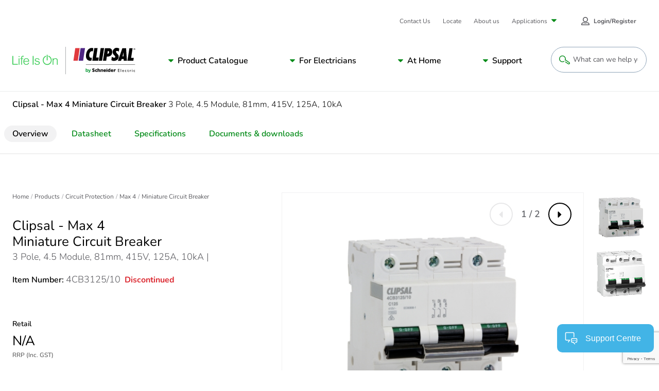

--- FILE ---
content_type: text/html; charset=utf-8
request_url: https://www.google.com/recaptcha/api2/anchor?ar=1&k=6LeIqwsfAAAAAKx8mSMwGSXavfsQdAw-6NsO4nU0&co=aHR0cHM6Ly93d3cuY2xpcHNhbC5jb206NDQz&hl=en&v=PoyoqOPhxBO7pBk68S4YbpHZ&size=invisible&anchor-ms=20000&execute-ms=30000&cb=ute4xx1aaglm
body_size: 48520
content:
<!DOCTYPE HTML><html dir="ltr" lang="en"><head><meta http-equiv="Content-Type" content="text/html; charset=UTF-8">
<meta http-equiv="X-UA-Compatible" content="IE=edge">
<title>reCAPTCHA</title>
<style type="text/css">
/* cyrillic-ext */
@font-face {
  font-family: 'Roboto';
  font-style: normal;
  font-weight: 400;
  font-stretch: 100%;
  src: url(//fonts.gstatic.com/s/roboto/v48/KFO7CnqEu92Fr1ME7kSn66aGLdTylUAMa3GUBHMdazTgWw.woff2) format('woff2');
  unicode-range: U+0460-052F, U+1C80-1C8A, U+20B4, U+2DE0-2DFF, U+A640-A69F, U+FE2E-FE2F;
}
/* cyrillic */
@font-face {
  font-family: 'Roboto';
  font-style: normal;
  font-weight: 400;
  font-stretch: 100%;
  src: url(//fonts.gstatic.com/s/roboto/v48/KFO7CnqEu92Fr1ME7kSn66aGLdTylUAMa3iUBHMdazTgWw.woff2) format('woff2');
  unicode-range: U+0301, U+0400-045F, U+0490-0491, U+04B0-04B1, U+2116;
}
/* greek-ext */
@font-face {
  font-family: 'Roboto';
  font-style: normal;
  font-weight: 400;
  font-stretch: 100%;
  src: url(//fonts.gstatic.com/s/roboto/v48/KFO7CnqEu92Fr1ME7kSn66aGLdTylUAMa3CUBHMdazTgWw.woff2) format('woff2');
  unicode-range: U+1F00-1FFF;
}
/* greek */
@font-face {
  font-family: 'Roboto';
  font-style: normal;
  font-weight: 400;
  font-stretch: 100%;
  src: url(//fonts.gstatic.com/s/roboto/v48/KFO7CnqEu92Fr1ME7kSn66aGLdTylUAMa3-UBHMdazTgWw.woff2) format('woff2');
  unicode-range: U+0370-0377, U+037A-037F, U+0384-038A, U+038C, U+038E-03A1, U+03A3-03FF;
}
/* math */
@font-face {
  font-family: 'Roboto';
  font-style: normal;
  font-weight: 400;
  font-stretch: 100%;
  src: url(//fonts.gstatic.com/s/roboto/v48/KFO7CnqEu92Fr1ME7kSn66aGLdTylUAMawCUBHMdazTgWw.woff2) format('woff2');
  unicode-range: U+0302-0303, U+0305, U+0307-0308, U+0310, U+0312, U+0315, U+031A, U+0326-0327, U+032C, U+032F-0330, U+0332-0333, U+0338, U+033A, U+0346, U+034D, U+0391-03A1, U+03A3-03A9, U+03B1-03C9, U+03D1, U+03D5-03D6, U+03F0-03F1, U+03F4-03F5, U+2016-2017, U+2034-2038, U+203C, U+2040, U+2043, U+2047, U+2050, U+2057, U+205F, U+2070-2071, U+2074-208E, U+2090-209C, U+20D0-20DC, U+20E1, U+20E5-20EF, U+2100-2112, U+2114-2115, U+2117-2121, U+2123-214F, U+2190, U+2192, U+2194-21AE, U+21B0-21E5, U+21F1-21F2, U+21F4-2211, U+2213-2214, U+2216-22FF, U+2308-230B, U+2310, U+2319, U+231C-2321, U+2336-237A, U+237C, U+2395, U+239B-23B7, U+23D0, U+23DC-23E1, U+2474-2475, U+25AF, U+25B3, U+25B7, U+25BD, U+25C1, U+25CA, U+25CC, U+25FB, U+266D-266F, U+27C0-27FF, U+2900-2AFF, U+2B0E-2B11, U+2B30-2B4C, U+2BFE, U+3030, U+FF5B, U+FF5D, U+1D400-1D7FF, U+1EE00-1EEFF;
}
/* symbols */
@font-face {
  font-family: 'Roboto';
  font-style: normal;
  font-weight: 400;
  font-stretch: 100%;
  src: url(//fonts.gstatic.com/s/roboto/v48/KFO7CnqEu92Fr1ME7kSn66aGLdTylUAMaxKUBHMdazTgWw.woff2) format('woff2');
  unicode-range: U+0001-000C, U+000E-001F, U+007F-009F, U+20DD-20E0, U+20E2-20E4, U+2150-218F, U+2190, U+2192, U+2194-2199, U+21AF, U+21E6-21F0, U+21F3, U+2218-2219, U+2299, U+22C4-22C6, U+2300-243F, U+2440-244A, U+2460-24FF, U+25A0-27BF, U+2800-28FF, U+2921-2922, U+2981, U+29BF, U+29EB, U+2B00-2BFF, U+4DC0-4DFF, U+FFF9-FFFB, U+10140-1018E, U+10190-1019C, U+101A0, U+101D0-101FD, U+102E0-102FB, U+10E60-10E7E, U+1D2C0-1D2D3, U+1D2E0-1D37F, U+1F000-1F0FF, U+1F100-1F1AD, U+1F1E6-1F1FF, U+1F30D-1F30F, U+1F315, U+1F31C, U+1F31E, U+1F320-1F32C, U+1F336, U+1F378, U+1F37D, U+1F382, U+1F393-1F39F, U+1F3A7-1F3A8, U+1F3AC-1F3AF, U+1F3C2, U+1F3C4-1F3C6, U+1F3CA-1F3CE, U+1F3D4-1F3E0, U+1F3ED, U+1F3F1-1F3F3, U+1F3F5-1F3F7, U+1F408, U+1F415, U+1F41F, U+1F426, U+1F43F, U+1F441-1F442, U+1F444, U+1F446-1F449, U+1F44C-1F44E, U+1F453, U+1F46A, U+1F47D, U+1F4A3, U+1F4B0, U+1F4B3, U+1F4B9, U+1F4BB, U+1F4BF, U+1F4C8-1F4CB, U+1F4D6, U+1F4DA, U+1F4DF, U+1F4E3-1F4E6, U+1F4EA-1F4ED, U+1F4F7, U+1F4F9-1F4FB, U+1F4FD-1F4FE, U+1F503, U+1F507-1F50B, U+1F50D, U+1F512-1F513, U+1F53E-1F54A, U+1F54F-1F5FA, U+1F610, U+1F650-1F67F, U+1F687, U+1F68D, U+1F691, U+1F694, U+1F698, U+1F6AD, U+1F6B2, U+1F6B9-1F6BA, U+1F6BC, U+1F6C6-1F6CF, U+1F6D3-1F6D7, U+1F6E0-1F6EA, U+1F6F0-1F6F3, U+1F6F7-1F6FC, U+1F700-1F7FF, U+1F800-1F80B, U+1F810-1F847, U+1F850-1F859, U+1F860-1F887, U+1F890-1F8AD, U+1F8B0-1F8BB, U+1F8C0-1F8C1, U+1F900-1F90B, U+1F93B, U+1F946, U+1F984, U+1F996, U+1F9E9, U+1FA00-1FA6F, U+1FA70-1FA7C, U+1FA80-1FA89, U+1FA8F-1FAC6, U+1FACE-1FADC, U+1FADF-1FAE9, U+1FAF0-1FAF8, U+1FB00-1FBFF;
}
/* vietnamese */
@font-face {
  font-family: 'Roboto';
  font-style: normal;
  font-weight: 400;
  font-stretch: 100%;
  src: url(//fonts.gstatic.com/s/roboto/v48/KFO7CnqEu92Fr1ME7kSn66aGLdTylUAMa3OUBHMdazTgWw.woff2) format('woff2');
  unicode-range: U+0102-0103, U+0110-0111, U+0128-0129, U+0168-0169, U+01A0-01A1, U+01AF-01B0, U+0300-0301, U+0303-0304, U+0308-0309, U+0323, U+0329, U+1EA0-1EF9, U+20AB;
}
/* latin-ext */
@font-face {
  font-family: 'Roboto';
  font-style: normal;
  font-weight: 400;
  font-stretch: 100%;
  src: url(//fonts.gstatic.com/s/roboto/v48/KFO7CnqEu92Fr1ME7kSn66aGLdTylUAMa3KUBHMdazTgWw.woff2) format('woff2');
  unicode-range: U+0100-02BA, U+02BD-02C5, U+02C7-02CC, U+02CE-02D7, U+02DD-02FF, U+0304, U+0308, U+0329, U+1D00-1DBF, U+1E00-1E9F, U+1EF2-1EFF, U+2020, U+20A0-20AB, U+20AD-20C0, U+2113, U+2C60-2C7F, U+A720-A7FF;
}
/* latin */
@font-face {
  font-family: 'Roboto';
  font-style: normal;
  font-weight: 400;
  font-stretch: 100%;
  src: url(//fonts.gstatic.com/s/roboto/v48/KFO7CnqEu92Fr1ME7kSn66aGLdTylUAMa3yUBHMdazQ.woff2) format('woff2');
  unicode-range: U+0000-00FF, U+0131, U+0152-0153, U+02BB-02BC, U+02C6, U+02DA, U+02DC, U+0304, U+0308, U+0329, U+2000-206F, U+20AC, U+2122, U+2191, U+2193, U+2212, U+2215, U+FEFF, U+FFFD;
}
/* cyrillic-ext */
@font-face {
  font-family: 'Roboto';
  font-style: normal;
  font-weight: 500;
  font-stretch: 100%;
  src: url(//fonts.gstatic.com/s/roboto/v48/KFO7CnqEu92Fr1ME7kSn66aGLdTylUAMa3GUBHMdazTgWw.woff2) format('woff2');
  unicode-range: U+0460-052F, U+1C80-1C8A, U+20B4, U+2DE0-2DFF, U+A640-A69F, U+FE2E-FE2F;
}
/* cyrillic */
@font-face {
  font-family: 'Roboto';
  font-style: normal;
  font-weight: 500;
  font-stretch: 100%;
  src: url(//fonts.gstatic.com/s/roboto/v48/KFO7CnqEu92Fr1ME7kSn66aGLdTylUAMa3iUBHMdazTgWw.woff2) format('woff2');
  unicode-range: U+0301, U+0400-045F, U+0490-0491, U+04B0-04B1, U+2116;
}
/* greek-ext */
@font-face {
  font-family: 'Roboto';
  font-style: normal;
  font-weight: 500;
  font-stretch: 100%;
  src: url(//fonts.gstatic.com/s/roboto/v48/KFO7CnqEu92Fr1ME7kSn66aGLdTylUAMa3CUBHMdazTgWw.woff2) format('woff2');
  unicode-range: U+1F00-1FFF;
}
/* greek */
@font-face {
  font-family: 'Roboto';
  font-style: normal;
  font-weight: 500;
  font-stretch: 100%;
  src: url(//fonts.gstatic.com/s/roboto/v48/KFO7CnqEu92Fr1ME7kSn66aGLdTylUAMa3-UBHMdazTgWw.woff2) format('woff2');
  unicode-range: U+0370-0377, U+037A-037F, U+0384-038A, U+038C, U+038E-03A1, U+03A3-03FF;
}
/* math */
@font-face {
  font-family: 'Roboto';
  font-style: normal;
  font-weight: 500;
  font-stretch: 100%;
  src: url(//fonts.gstatic.com/s/roboto/v48/KFO7CnqEu92Fr1ME7kSn66aGLdTylUAMawCUBHMdazTgWw.woff2) format('woff2');
  unicode-range: U+0302-0303, U+0305, U+0307-0308, U+0310, U+0312, U+0315, U+031A, U+0326-0327, U+032C, U+032F-0330, U+0332-0333, U+0338, U+033A, U+0346, U+034D, U+0391-03A1, U+03A3-03A9, U+03B1-03C9, U+03D1, U+03D5-03D6, U+03F0-03F1, U+03F4-03F5, U+2016-2017, U+2034-2038, U+203C, U+2040, U+2043, U+2047, U+2050, U+2057, U+205F, U+2070-2071, U+2074-208E, U+2090-209C, U+20D0-20DC, U+20E1, U+20E5-20EF, U+2100-2112, U+2114-2115, U+2117-2121, U+2123-214F, U+2190, U+2192, U+2194-21AE, U+21B0-21E5, U+21F1-21F2, U+21F4-2211, U+2213-2214, U+2216-22FF, U+2308-230B, U+2310, U+2319, U+231C-2321, U+2336-237A, U+237C, U+2395, U+239B-23B7, U+23D0, U+23DC-23E1, U+2474-2475, U+25AF, U+25B3, U+25B7, U+25BD, U+25C1, U+25CA, U+25CC, U+25FB, U+266D-266F, U+27C0-27FF, U+2900-2AFF, U+2B0E-2B11, U+2B30-2B4C, U+2BFE, U+3030, U+FF5B, U+FF5D, U+1D400-1D7FF, U+1EE00-1EEFF;
}
/* symbols */
@font-face {
  font-family: 'Roboto';
  font-style: normal;
  font-weight: 500;
  font-stretch: 100%;
  src: url(//fonts.gstatic.com/s/roboto/v48/KFO7CnqEu92Fr1ME7kSn66aGLdTylUAMaxKUBHMdazTgWw.woff2) format('woff2');
  unicode-range: U+0001-000C, U+000E-001F, U+007F-009F, U+20DD-20E0, U+20E2-20E4, U+2150-218F, U+2190, U+2192, U+2194-2199, U+21AF, U+21E6-21F0, U+21F3, U+2218-2219, U+2299, U+22C4-22C6, U+2300-243F, U+2440-244A, U+2460-24FF, U+25A0-27BF, U+2800-28FF, U+2921-2922, U+2981, U+29BF, U+29EB, U+2B00-2BFF, U+4DC0-4DFF, U+FFF9-FFFB, U+10140-1018E, U+10190-1019C, U+101A0, U+101D0-101FD, U+102E0-102FB, U+10E60-10E7E, U+1D2C0-1D2D3, U+1D2E0-1D37F, U+1F000-1F0FF, U+1F100-1F1AD, U+1F1E6-1F1FF, U+1F30D-1F30F, U+1F315, U+1F31C, U+1F31E, U+1F320-1F32C, U+1F336, U+1F378, U+1F37D, U+1F382, U+1F393-1F39F, U+1F3A7-1F3A8, U+1F3AC-1F3AF, U+1F3C2, U+1F3C4-1F3C6, U+1F3CA-1F3CE, U+1F3D4-1F3E0, U+1F3ED, U+1F3F1-1F3F3, U+1F3F5-1F3F7, U+1F408, U+1F415, U+1F41F, U+1F426, U+1F43F, U+1F441-1F442, U+1F444, U+1F446-1F449, U+1F44C-1F44E, U+1F453, U+1F46A, U+1F47D, U+1F4A3, U+1F4B0, U+1F4B3, U+1F4B9, U+1F4BB, U+1F4BF, U+1F4C8-1F4CB, U+1F4D6, U+1F4DA, U+1F4DF, U+1F4E3-1F4E6, U+1F4EA-1F4ED, U+1F4F7, U+1F4F9-1F4FB, U+1F4FD-1F4FE, U+1F503, U+1F507-1F50B, U+1F50D, U+1F512-1F513, U+1F53E-1F54A, U+1F54F-1F5FA, U+1F610, U+1F650-1F67F, U+1F687, U+1F68D, U+1F691, U+1F694, U+1F698, U+1F6AD, U+1F6B2, U+1F6B9-1F6BA, U+1F6BC, U+1F6C6-1F6CF, U+1F6D3-1F6D7, U+1F6E0-1F6EA, U+1F6F0-1F6F3, U+1F6F7-1F6FC, U+1F700-1F7FF, U+1F800-1F80B, U+1F810-1F847, U+1F850-1F859, U+1F860-1F887, U+1F890-1F8AD, U+1F8B0-1F8BB, U+1F8C0-1F8C1, U+1F900-1F90B, U+1F93B, U+1F946, U+1F984, U+1F996, U+1F9E9, U+1FA00-1FA6F, U+1FA70-1FA7C, U+1FA80-1FA89, U+1FA8F-1FAC6, U+1FACE-1FADC, U+1FADF-1FAE9, U+1FAF0-1FAF8, U+1FB00-1FBFF;
}
/* vietnamese */
@font-face {
  font-family: 'Roboto';
  font-style: normal;
  font-weight: 500;
  font-stretch: 100%;
  src: url(//fonts.gstatic.com/s/roboto/v48/KFO7CnqEu92Fr1ME7kSn66aGLdTylUAMa3OUBHMdazTgWw.woff2) format('woff2');
  unicode-range: U+0102-0103, U+0110-0111, U+0128-0129, U+0168-0169, U+01A0-01A1, U+01AF-01B0, U+0300-0301, U+0303-0304, U+0308-0309, U+0323, U+0329, U+1EA0-1EF9, U+20AB;
}
/* latin-ext */
@font-face {
  font-family: 'Roboto';
  font-style: normal;
  font-weight: 500;
  font-stretch: 100%;
  src: url(//fonts.gstatic.com/s/roboto/v48/KFO7CnqEu92Fr1ME7kSn66aGLdTylUAMa3KUBHMdazTgWw.woff2) format('woff2');
  unicode-range: U+0100-02BA, U+02BD-02C5, U+02C7-02CC, U+02CE-02D7, U+02DD-02FF, U+0304, U+0308, U+0329, U+1D00-1DBF, U+1E00-1E9F, U+1EF2-1EFF, U+2020, U+20A0-20AB, U+20AD-20C0, U+2113, U+2C60-2C7F, U+A720-A7FF;
}
/* latin */
@font-face {
  font-family: 'Roboto';
  font-style: normal;
  font-weight: 500;
  font-stretch: 100%;
  src: url(//fonts.gstatic.com/s/roboto/v48/KFO7CnqEu92Fr1ME7kSn66aGLdTylUAMa3yUBHMdazQ.woff2) format('woff2');
  unicode-range: U+0000-00FF, U+0131, U+0152-0153, U+02BB-02BC, U+02C6, U+02DA, U+02DC, U+0304, U+0308, U+0329, U+2000-206F, U+20AC, U+2122, U+2191, U+2193, U+2212, U+2215, U+FEFF, U+FFFD;
}
/* cyrillic-ext */
@font-face {
  font-family: 'Roboto';
  font-style: normal;
  font-weight: 900;
  font-stretch: 100%;
  src: url(//fonts.gstatic.com/s/roboto/v48/KFO7CnqEu92Fr1ME7kSn66aGLdTylUAMa3GUBHMdazTgWw.woff2) format('woff2');
  unicode-range: U+0460-052F, U+1C80-1C8A, U+20B4, U+2DE0-2DFF, U+A640-A69F, U+FE2E-FE2F;
}
/* cyrillic */
@font-face {
  font-family: 'Roboto';
  font-style: normal;
  font-weight: 900;
  font-stretch: 100%;
  src: url(//fonts.gstatic.com/s/roboto/v48/KFO7CnqEu92Fr1ME7kSn66aGLdTylUAMa3iUBHMdazTgWw.woff2) format('woff2');
  unicode-range: U+0301, U+0400-045F, U+0490-0491, U+04B0-04B1, U+2116;
}
/* greek-ext */
@font-face {
  font-family: 'Roboto';
  font-style: normal;
  font-weight: 900;
  font-stretch: 100%;
  src: url(//fonts.gstatic.com/s/roboto/v48/KFO7CnqEu92Fr1ME7kSn66aGLdTylUAMa3CUBHMdazTgWw.woff2) format('woff2');
  unicode-range: U+1F00-1FFF;
}
/* greek */
@font-face {
  font-family: 'Roboto';
  font-style: normal;
  font-weight: 900;
  font-stretch: 100%;
  src: url(//fonts.gstatic.com/s/roboto/v48/KFO7CnqEu92Fr1ME7kSn66aGLdTylUAMa3-UBHMdazTgWw.woff2) format('woff2');
  unicode-range: U+0370-0377, U+037A-037F, U+0384-038A, U+038C, U+038E-03A1, U+03A3-03FF;
}
/* math */
@font-face {
  font-family: 'Roboto';
  font-style: normal;
  font-weight: 900;
  font-stretch: 100%;
  src: url(//fonts.gstatic.com/s/roboto/v48/KFO7CnqEu92Fr1ME7kSn66aGLdTylUAMawCUBHMdazTgWw.woff2) format('woff2');
  unicode-range: U+0302-0303, U+0305, U+0307-0308, U+0310, U+0312, U+0315, U+031A, U+0326-0327, U+032C, U+032F-0330, U+0332-0333, U+0338, U+033A, U+0346, U+034D, U+0391-03A1, U+03A3-03A9, U+03B1-03C9, U+03D1, U+03D5-03D6, U+03F0-03F1, U+03F4-03F5, U+2016-2017, U+2034-2038, U+203C, U+2040, U+2043, U+2047, U+2050, U+2057, U+205F, U+2070-2071, U+2074-208E, U+2090-209C, U+20D0-20DC, U+20E1, U+20E5-20EF, U+2100-2112, U+2114-2115, U+2117-2121, U+2123-214F, U+2190, U+2192, U+2194-21AE, U+21B0-21E5, U+21F1-21F2, U+21F4-2211, U+2213-2214, U+2216-22FF, U+2308-230B, U+2310, U+2319, U+231C-2321, U+2336-237A, U+237C, U+2395, U+239B-23B7, U+23D0, U+23DC-23E1, U+2474-2475, U+25AF, U+25B3, U+25B7, U+25BD, U+25C1, U+25CA, U+25CC, U+25FB, U+266D-266F, U+27C0-27FF, U+2900-2AFF, U+2B0E-2B11, U+2B30-2B4C, U+2BFE, U+3030, U+FF5B, U+FF5D, U+1D400-1D7FF, U+1EE00-1EEFF;
}
/* symbols */
@font-face {
  font-family: 'Roboto';
  font-style: normal;
  font-weight: 900;
  font-stretch: 100%;
  src: url(//fonts.gstatic.com/s/roboto/v48/KFO7CnqEu92Fr1ME7kSn66aGLdTylUAMaxKUBHMdazTgWw.woff2) format('woff2');
  unicode-range: U+0001-000C, U+000E-001F, U+007F-009F, U+20DD-20E0, U+20E2-20E4, U+2150-218F, U+2190, U+2192, U+2194-2199, U+21AF, U+21E6-21F0, U+21F3, U+2218-2219, U+2299, U+22C4-22C6, U+2300-243F, U+2440-244A, U+2460-24FF, U+25A0-27BF, U+2800-28FF, U+2921-2922, U+2981, U+29BF, U+29EB, U+2B00-2BFF, U+4DC0-4DFF, U+FFF9-FFFB, U+10140-1018E, U+10190-1019C, U+101A0, U+101D0-101FD, U+102E0-102FB, U+10E60-10E7E, U+1D2C0-1D2D3, U+1D2E0-1D37F, U+1F000-1F0FF, U+1F100-1F1AD, U+1F1E6-1F1FF, U+1F30D-1F30F, U+1F315, U+1F31C, U+1F31E, U+1F320-1F32C, U+1F336, U+1F378, U+1F37D, U+1F382, U+1F393-1F39F, U+1F3A7-1F3A8, U+1F3AC-1F3AF, U+1F3C2, U+1F3C4-1F3C6, U+1F3CA-1F3CE, U+1F3D4-1F3E0, U+1F3ED, U+1F3F1-1F3F3, U+1F3F5-1F3F7, U+1F408, U+1F415, U+1F41F, U+1F426, U+1F43F, U+1F441-1F442, U+1F444, U+1F446-1F449, U+1F44C-1F44E, U+1F453, U+1F46A, U+1F47D, U+1F4A3, U+1F4B0, U+1F4B3, U+1F4B9, U+1F4BB, U+1F4BF, U+1F4C8-1F4CB, U+1F4D6, U+1F4DA, U+1F4DF, U+1F4E3-1F4E6, U+1F4EA-1F4ED, U+1F4F7, U+1F4F9-1F4FB, U+1F4FD-1F4FE, U+1F503, U+1F507-1F50B, U+1F50D, U+1F512-1F513, U+1F53E-1F54A, U+1F54F-1F5FA, U+1F610, U+1F650-1F67F, U+1F687, U+1F68D, U+1F691, U+1F694, U+1F698, U+1F6AD, U+1F6B2, U+1F6B9-1F6BA, U+1F6BC, U+1F6C6-1F6CF, U+1F6D3-1F6D7, U+1F6E0-1F6EA, U+1F6F0-1F6F3, U+1F6F7-1F6FC, U+1F700-1F7FF, U+1F800-1F80B, U+1F810-1F847, U+1F850-1F859, U+1F860-1F887, U+1F890-1F8AD, U+1F8B0-1F8BB, U+1F8C0-1F8C1, U+1F900-1F90B, U+1F93B, U+1F946, U+1F984, U+1F996, U+1F9E9, U+1FA00-1FA6F, U+1FA70-1FA7C, U+1FA80-1FA89, U+1FA8F-1FAC6, U+1FACE-1FADC, U+1FADF-1FAE9, U+1FAF0-1FAF8, U+1FB00-1FBFF;
}
/* vietnamese */
@font-face {
  font-family: 'Roboto';
  font-style: normal;
  font-weight: 900;
  font-stretch: 100%;
  src: url(//fonts.gstatic.com/s/roboto/v48/KFO7CnqEu92Fr1ME7kSn66aGLdTylUAMa3OUBHMdazTgWw.woff2) format('woff2');
  unicode-range: U+0102-0103, U+0110-0111, U+0128-0129, U+0168-0169, U+01A0-01A1, U+01AF-01B0, U+0300-0301, U+0303-0304, U+0308-0309, U+0323, U+0329, U+1EA0-1EF9, U+20AB;
}
/* latin-ext */
@font-face {
  font-family: 'Roboto';
  font-style: normal;
  font-weight: 900;
  font-stretch: 100%;
  src: url(//fonts.gstatic.com/s/roboto/v48/KFO7CnqEu92Fr1ME7kSn66aGLdTylUAMa3KUBHMdazTgWw.woff2) format('woff2');
  unicode-range: U+0100-02BA, U+02BD-02C5, U+02C7-02CC, U+02CE-02D7, U+02DD-02FF, U+0304, U+0308, U+0329, U+1D00-1DBF, U+1E00-1E9F, U+1EF2-1EFF, U+2020, U+20A0-20AB, U+20AD-20C0, U+2113, U+2C60-2C7F, U+A720-A7FF;
}
/* latin */
@font-face {
  font-family: 'Roboto';
  font-style: normal;
  font-weight: 900;
  font-stretch: 100%;
  src: url(//fonts.gstatic.com/s/roboto/v48/KFO7CnqEu92Fr1ME7kSn66aGLdTylUAMa3yUBHMdazQ.woff2) format('woff2');
  unicode-range: U+0000-00FF, U+0131, U+0152-0153, U+02BB-02BC, U+02C6, U+02DA, U+02DC, U+0304, U+0308, U+0329, U+2000-206F, U+20AC, U+2122, U+2191, U+2193, U+2212, U+2215, U+FEFF, U+FFFD;
}

</style>
<link rel="stylesheet" type="text/css" href="https://www.gstatic.com/recaptcha/releases/PoyoqOPhxBO7pBk68S4YbpHZ/styles__ltr.css">
<script nonce="ikATBq8P4__nEqI-bMxYnw" type="text/javascript">window['__recaptcha_api'] = 'https://www.google.com/recaptcha/api2/';</script>
<script type="text/javascript" src="https://www.gstatic.com/recaptcha/releases/PoyoqOPhxBO7pBk68S4YbpHZ/recaptcha__en.js" nonce="ikATBq8P4__nEqI-bMxYnw">
      
    </script></head>
<body><div id="rc-anchor-alert" class="rc-anchor-alert"></div>
<input type="hidden" id="recaptcha-token" value="[base64]">
<script type="text/javascript" nonce="ikATBq8P4__nEqI-bMxYnw">
      recaptcha.anchor.Main.init("[\x22ainput\x22,[\x22bgdata\x22,\x22\x22,\[base64]/[base64]/[base64]/KE4oMTI0LHYsdi5HKSxMWihsLHYpKTpOKDEyNCx2LGwpLFYpLHYpLFQpKSxGKDE3MSx2KX0scjc9ZnVuY3Rpb24obCl7cmV0dXJuIGx9LEM9ZnVuY3Rpb24obCxWLHYpe04odixsLFYpLFZbYWtdPTI3OTZ9LG49ZnVuY3Rpb24obCxWKXtWLlg9KChWLlg/[base64]/[base64]/[base64]/[base64]/[base64]/[base64]/[base64]/[base64]/[base64]/[base64]/[base64]\\u003d\x22,\[base64]\x22,\x22d8ObwqA4w69Zw73CscOyw7zCg3B4RxvDp8OsXllCWcKFw7c1GX/CisOPwrPCvAVFw4wIfUknwowew7LCrMK0wq8OwobCkcO3wrxnwo4iw6J7PV/DpCtjIBF4w6Y/VFFaHMK7woLDqhB5YGUnwqLDtcKRNw8ODkYJwpDDpcKdw6bClsOawrAGw4bDn8OZwptnUsKYw5HDmcKbwrbCgHRtw5jClMKNb8O/M8Khw7DDpcORfsO5bDwNbArDoSsFw7IqwqbDqU3DqAvCp8OKw5TDkxfDscOcegXDqhtxwq4/O8OBHkTDqFfCkGtHOsO2FDbCiBFww4DCgS0Kw5HChDXDoVtVwrhBfiMdwoEUwq56WCDDpX95dcOXw5EVwr/DqcKUHMOyRMKlw5rDmsOLXHBmw6vDp8K0w4NTw6DCs3PCucOmw4lKwq1sw4/DosO2w7MmQiDCtjgrwq8xw67DucOqwq0KNldwwpRhw7nDpxbCusOdw6w6wqxRwogYZcOjwqXCrFpWwr8jNF85w5jDqXbCkRZ5w54/[base64]/[base64]/CqHnDmcKTw6TChgHDui/DtBXDssKLwqbChcOdAsK0w7k/[base64]/wrTCuUDDqXHCnzfDscK/[base64]/AhLDgsOQwpjCr25Mwrx4wp/[base64]/DnyXCpHhzKcKHw5LCiCLCk8OoDsKMO8KSw5EzwopeC1pzClXDksO7GhnDk8OSwqHCoMORFmAFa8KZw5MrwobCnEBzWStmwpIPw6AsDUpUW8Odw7dHT1bCtGrCiT0jwrXDmsOcw7E3w53DoDRkw6/CjsKFVMOcPm8fUn4Uw57Dnj3Dp1phexHDu8OIacKew5Q9w6lhEcKowprDqgbDpDF2w6I+WsOzcMKKw5LCgQNMwo9rWSHDu8KWw5jDsG/[base64]/CqH3DqgrCr3FiRcOYfnR0GMKvw5jCv8KDUUbCoArDoivCtMKNw491wpdhcsOfw7rDkMKLw7E8wrNqAsOOCHpNwoEWXHvDrcOXD8Olw7jCtEYpRg7DpwXDt8OKw5XCvsOQw7HDsSg/[base64]/CsWcPM2EYC8OeFW9FVXTDscOaYiUrPUJrw4rCpcOUwofCv8K7fXwREMK/wpMhwrpHw6fCiMO/ZhHCpgdwccKeewDCssKuGDTDmMOyG8K1w6Jywp3DrhPDnQzCih3CkUzCpEbDssKqOxwNwpJ3w5AGEMK6WMKIHw12ITTCpxPDjhrDgkzCvzXDosKZw4JKwrXCgcKbKn7DnjPCm8KQKxHChWfDmcOuwqpGF8OCBlM9woDClXfDr0/[base64]/wr8Fe0R8NcO1wovDjMKJw4RXw5otTSTCk15PR8KNw6VHeMK8w6FDwqVTKsONwp4PFikCw5dYbsKtw7Jswr/CpsKmEg3CtsKOYng+w6Mzwr5xezXCrMKKK1zDr1tIFygSdz0UwpBOfjnDq0jDv8KHNQRRE8KbBMKEwptpegnCk0HDtUJsw7VrXiHCg8Ozw4vCvQLDr8KEIsOow4swSQsOOk7DnDFQw6TDl8O2W2TDuMOhNVdjE8OTwqLCt8KMw7bCrijCg8O4CmrCgMK8w6IWw7/[base64]/CmcOgw7/DtD5wC8OHwqZUO35tbEPCqXYgdMK4wr9DwpwEQl3CjGLCjEEKwpkPw7/ChsONwo7Di8K/[base64]/CqgYxwonCjQlDwq7CnCbDnsOYLMO9f0RDG8O/JDYIwpjCn8KKw6JAdMKVW23CmgzDnjHDgsKwFQgOfcOWw6XCtynDpMOUwoTDn19tUVzCq8O/w7HCs8OdwofCqj93wo/DscOfw71Kwr8Hw7YKB3t/w5jCisKkXgbCtcOQcx/DoEbDhMOCKW5Sw5ofwrpMwpR/w5HDglgrwoMZcsOqw4Qtw6DCijl1HsONw7jDg8K/BcKrbSJMWUogYCjCkcOBQMOaFsOzwqEZZsOrGsOXN8ObIMKRwpvDogXCmiAqZSvCqcKAYWrDhcOwwoXCs8ObWnbDvcOOajJyWkzDrERZwq7Ci8KCQMO2fsO8w4/Dhw7DmW5xwqPDgcK8ODnCpml5Qz7DghkVAgZheVrCoXlMwqYYwq0HVStNw7NRMMKoJ8K4I8OPwrfCqcKEwonCn0vCuR5vw41Rw5IBCCnCmV7Cj0o0VMOOw44rVF/[base64]/[base64]/DmSBZwqARw5www7XDlsOXKsOEwr3DtDIvw4gdRcOYQgnDhgpmw6RuFkFXwojCs1lUA8K/UsOabMKxIsKFc2LCkzfCn8OLAcKCfCjCnnzDg8OqHsO+w7pxcsKCTMKjw57CtMOlwqMgbsONwoHDgT7ChMOpwonCjsOmN0I7bjHDkUnCuxgODcKORCzDlcK0w60zPgYfwrfCrsKoXRbCtHgZw4XChwlKWsKIb8KCw6BiwotbYAkUwq/CjnHCgMOfKDIVcjFdOX3CgMORWzXCnyLDmmA4Z8Ktw5PCo8KHWz90woBLw7/CijY9Z2HCsQtFw591wq5HUmQXDMObwpHCicKXwp99w5nCr8KiNSHCs8ONwpdcw57Cv2nCnsOcPkLDgMKow5MPwqUswojCvcOowocQw63CtRzDi8OpwpNPExbCqcKTUGzDhVYUUVnDssOeKMK/[base64]/[base64]/wrtYBsOrbcORd13CrcK4w4/[base64]/ChPCm8Ojw43Cr8KMwr/DusOVWMK/CDZ0BVsfwrocUsOIAhzDncKfwqgNw6PDhlw5wqXDt8Kpw5PCqA3Dn8O5w4fDrcO9wptewpI/MMKnwrDCi8OmLcOOHsOMwpnChMOKO1XDvxLDtWLCv8OUw79MC0BmI8OSwqxxDMKQwrHDhMOkUTDCq8KRUcKSw7nDqcKCX8KAPDgefzPCicOwSsK6ZF0Lwo3CiTsCIcO7DxNpwpTDn8KMfX7ChMKDwoprPsOPXcOYwoYJw5JlY8O6w6s2HiZ+Ty1zN1/[base64]/VsOiTcK6wqbCnMKRwrTDqRdAw7vCucOPZsKVWsKOXcOzOm3CuUvDqMOqMcOnHTQhwrtlwqzCjWPDkkMTDsKcBkDCog8Jw6ANUE3DhRjDtgjCoXrDnsO6w5jDvcK2wrbCnCrDtnPDqsOXw7R4AsOqwoAEw4PDrBVrwo1VAAXDm1rDnMKsw7krDG3CkyvDg8K/UEvDpHMoLFwpwqg3B8Ocw4HCsMOtfsKmASVWRz85wr5sw7bCvcO4eVcyf8K0w447w5RzW0EgA1XDkcKdWQ0OKTvDgcOvw5rDllXCosO5SxBYAS/DmMOTEDPCocOYw4/[base64]/wrgNPW7Cr1fCnMO/WHnCoMKww4rDjDrDulXCncK4woVUJ8OtD8OOw77ChyTDiT56w4XDscOLQcOXw4LCusKCw7F8RcKuw4/[base64]/cMKww4hUw7BTcRIKa8OQwpDDsC4FJ8K3w5rCo8OfwofDoSE2wq3Cnm1Jw7Fww7lww4zDjMONwrMVWMK4HkIzU0TDhDlWwpBDLnU3w6fCmsOJwo3DoXUdwo/[base64]/ScK5e0NjD0w1w6RdSMKlwoXClWFBAcKnwphpw5IDC27CrX1GMUhqAnHCgHxUQz7Dh3XDhXtPw5zDtUdlw4zCvcK6UnhXwpvCgsKvw5Nhw5Z/w7ZUTMO3wq7CjAbDmEXCgCFBwq7Dv2PDj8KFwr4KwqUaecKywqzCosOewphuw7QYw5bDhA3CuRpJGSzCkcOKwoDChcK8LMOhw63DhiLDpMO/b8KaO3oSw5HCjcO0JlAJZcK5BCwHwrUhwpQ6wpsZdsOaOHjClMKJw488c8KnSxdww54kwoLDvUNufcOGIWHCg8KgMnXCscOOSxlxw7tow4UeccKdw7PCpcO1DMO1bDUnw5HDhMOVw6M9a8KRwoAFwoLDtw5UAcOGeSjCk8OffxTCkW/CjXTDu8KEwo/CpsKoBQ/CjsOueA4awpZ/[base64]/[base64]/CjsOvCsKWekfDsRgYwpYdUcK3wo7DnsKOwpRqwr9AB2zClW7CmwLDgUjCgh1lwpoNDxtqNz9Ew40XfsKmwpLDsE/Ck8OxFULDpDbCugHCv1hLKGMbRnMNw55hK8KUaMO9wpFDWyzCtcO1w5DCkhPCkMOWEgNhIWrDusKdw4JJw6MOwq/CtWxnTsO5CsKcWSrCl2Ruw5XDoMO8wrh2wrJ6WMKUwo1Dw5Z5wqwXQcOsw6rDrsKnW8OSNSPDlT1Cwq3DnTvDo8K7wrMOKMKPw7/Cr1U3Hn/Djh17D2DDnnhnw7fCmcOdw5RDYS0YKsOdwoHCg8OoasKpw41Qwpk5eMODwqAIRcKxC08YKG5ewpTCnMOQwqHCgMOBMBpwwqIlT8K3YA/CiTPCsMKRwpFWNnI5wqZZw7RsNMK5D8Olw5ALYG1DcT3Ck8OYaMOTZcOoOMOxw796woE4wobCnsO+w7dPA07CiMOMw6IPEjHDvMOYw4HDisOGw451w6Fve1XDpA3CtjrCk8Oqw7zCiBMLWMKFwo/DvVp5NyvCtTg2woVIJMKAUHl2cDLDiUBNw6ttwp/DrxXChFBVwoJ6EDTDryfCnsKPwrt2NiLDrsK6wrDDucOxw6oxBMOnISHCi8O1HSQ6wqAXAkQxf8OHUcKBC0vCjhYmWWrClHxuw5BaFWLDg8K5AMOjwr/DpUbCq8Oow5LCksOoIwE5wrzCtMKWwohZwqd4OsKFNsO5TMO7wpNvwojDqEDChcOWJ0nClTTCucK5bRTDnMOuYMONw7PCu8Kqwp8lwqMeTlvDpsOtGBgTwp/Ch1bDrW3DvHNsMQF5wp3DgHsEN1rDuEDDocOUUAwhw4p7NVcfUMK/AMOABwPDpE/[base64]/CqMOxw57Dky/[base64]/w7gNwrJONMOxK3LCi3/DhsO+wovChhhPw7TDq8Kmw6rCmcKIW8ORVTHClcK5wrzCv8Ofw4AOwpfCqSYkV1Fsw5DDicK8Ij8WPcKLw55tVWnCr8OjEG/CtmxVwr4Xwqc7w5tCBhJtw5HDksO6EQ7DtD9owoHCnRBzW8KDw7jCnMKcwptKw61Pf8OsAE7CuwfDrEwYEMKHwo1Zw4jDnQtTw6JrQcKJw4fCvMKSKjXDo2tywojCt39CwptFTlvDiwjCk8KSw5nCt3zCoi/DkA9DesKjwqfCm8Kcw6vDngUNw4jDg8O/Vw/[base64]/dcODSm3DqcOIccOfCsKyw57CnMOIwokOwpnCunLCmzFvdHtEQHnDjEnDq8ObWcOOwr3DkcKVwpPCscO7wqJfbFoTHBogR38LcMOawpbCnlXDglAOw6drw5LChcK2w74cwqLClMKPbAYcw4YPTcKuUDvDm8K7CMKqQixMw6vChh/DscK6E1I0A8ODwp7Dgx02wrDDkcOTw6Rmw43ClAdbF8KfQsOLPzHDgsKOXBdXwoMcI8O8BXPCp2N8wrtgwrE7wqpwfC7CiG7Ck13DowXDmkvDlcKXFn12dR4vwqbDsFYcw4PCgMKFw7kTwp/Dh8OEfkAgw6dgwqJ0ccKOOXzCkULDrsK3b1tJAWDDp8KVWSTCm1sTwpwnw4k9BAQoekbCv8K7OlvDrMK8DcKbcMO7woB/XMKsdgEyw6HDr3bDkCAmw50ATyBqw7R2w4LDhHnDmRcWO01Tw5nDnsKJwqsLw4k9dcKOwqEjw5bCucK4w7bDlDzDh8OIw47Cim8NEyfCssKGw7FucsOpw6p1w63CoyxEw4B7dnptHsO+wrNKwq7CucOEw5p7acORJ8ORRMKQPG4fw4EIw4PCicOkw7XCqh/[base64]/DuMKNWcOvwq/DjcKow6gsNxvDriNcwp4pw49ewpk3w6twIsKxOBXCq8Oaw7HCs8K+FFtIwqYPRTtCwpXCvnzCgCYMQcOQVAfDmXHDq8K6wpjDuQQjw77CusKuw6kQPMK3w7rCmE/DmljDhEMbwoTDn37DhkEhK8OePcKqwr3DgCXDuxjDjcK3wqAiwoN8BMO/[base64]/DlsKOLUHCrMKiSsK8wrEPPBPCv8KhwrbDs8OfZcK/w70ew713HywPCkEPw4TDvMOVX3ISHMKww7rCgsOowqxLwpfDuVBBFMKaw6V7CDTCs8Kfw7vDqDHDll/Dm8Kgw5dqXhFVw64Bw4vDvcOlw5ZHwrzDnyYTwr7Cq8O8HUdQwr1nwrQDw5cOwo9xMMKrw7FHRkgbOU3CrWIGBGEKwrvCoHghL27DgzLDpcKdDsOGa0vCuWp3acKLwqvCimwJwq7CuXTCuMO/[base64]/CvHvCvXnDj0zCisOWwo0twqxIw6LDk8O1V8OHJB/[base64]/Dj0rDg0JhYCnCsMOOcsKOwrk1XsKcGMKhZcKgwr8zWXoVWzvCo8OPw6oowpXCpcKKwp4NwpBzwoBnGMK2w7UScMKRw64LKUHDsiVOAmfCj2DDkxx9w4/[base64]/[base64]/[base64]/CqMOzwovCgcKow5bCm8Krwp3ChH3DvcOOw4F+wofCr8KOVFvCki4OfMKiw4TDo8ONwrkDw5xlU8O7w6BiJsO2WcOXwrDDozYEwq/Du8OfEMK7wr1xC382wo1hw5XCkcO2wqnCnTbCsMOmTBzDm8OIwpPDnxkTw6ZQw653WMKRwoA/wpzCpllqe3scwr/[base64]/[base64]/Cnm9nDsKrTR/Du8ORTMO9dcOvw5kOwrAowr/Dj8K/[base64]/Dh8KJwr95CcKowoB7KcO/w48tDzBfwpNewrvDvsOIJMObw6nCu8O6w5jCkcKpV2YyGw7ChTV2HMOPwoHDlBfDrz7DjjDDrcOpwrkILSbDvl/DncKHRMO4w7cew6ldw7rChcOJwqpGWzfCp0hCbAFYwozDl8KXC8ONw5DCjy9Qw68jHDzDsMOabcOmdcKORMKDw6PCujNNw6jCjMKwwrZBwq7Dv0LCrMKQT8O/wqJXwo7ClDbCtRVbAzLChcKIw7BiZW3CmmvDocKJem/[base64]/DjcKywr8GbcKUw5F3dhvDsMKbwrfDkjrCiQbDj8OJGlnCgsO2ZVTDmsKnw4UbwpfCrSt4wprDqkfDpmvChMOgwrjDijE6w4/DgsODwq/DkCLClMKTw4/[base64]/[base64]/EcOYCRjCqcOwYcKYRcK4NVjCrHbCqcKyT1skRShXwrAgTHdpwrLCsA7CoQfDpSLCsCFGOsOsHFYlw65Ww5TCuMOrw5PDr8KxUWB4w7HDowhFw5ANGzRYVjPCvzXCvEXCnMO+woc5w57DvMO9w7JHHhcER8Omw7bDjHLDuX7CncOUEsKuwrTCplfCkMK+IcKOw6IULSI/ccOnwrFKJzvDqsOiEMK8w6nDuWYdVyLDqhcmwqJewq3DrFXCnH4Tw7rDocKUw7lEwqvDpHlEIsObSR4SwptFQsKIej/CtsKwTjHDqnUPwp9KVsKHF8Kww6Bld8KcdSnDh1BRwo4IwrZACidUWcKqbsKfw4liW8KDT8OHSF0nwoTDiB7Dk8K9wrtiCFknQhA5w6DDvMOSw4nCscKxTUfDv3Z2LcKXw4wtU8OGw7fDuBQvw7TCrMKwNQhmwoY3fsO3LsKLwrhXHU/DuXt0aMO0Mg3ChMKsDsKyQ1rCg0DDt8O2YTQIw7wAwrTCizLCpAnCjS/CvsOawo/[base64]/[base64]/dF1XDcKkNcO9NQXCosKAw7hBw5fCvcOXwpLDlEh+ScKWP8KCwojCrMOzLwTCrhtvw6HDo8KcwqHDgsKMwqwaw5MAw6TDmcOMw6rDqsKOCsK2H2DDkMKeUcKLU0bDn8KhHkPDi8KbRmzDgsKaQcO/TMOpwrIHw5I6wp53wqvDjwfCn8KPdMKhw6zCvivDkQYiIxvCsUM+anXDqBbCgE3Dvh3DpMKCw7R3w6LDlcORw50Hwr4HcXc/[base64]/Ds8OxwqrDnFJKNArDo8K7KXHDjWZVBWXDncOkwqPDgcOyw73Cti3CtMKiBCfDpMKfwrQcw4vDqEBowpgZW8O1I8OgwrrDhcO/WmlBwq/DkQ8RciR7YsKawpp0T8ObwrHCpVTDjxlcdcOJPjvCsMOxwrLDhsK2wqDDukFAUz4Ae31nKMKww5dzYnbCj8K8JcKnPCLCiTzDojzDlsODwqjChCbDtMKfw6LCpcOgHsOpLsOkKnzCkGE9dcKrw4DDkMKfwp3DrcKtw4RewpBZw5/DjcK4ZsKUwqDCsEDCqMKsalfDkcOYwqIdaQDCnMK6c8OuAcKdw7vCjMKiYg3CplHCp8Oew6orwo9ww6x0Zk0TIgBqwpnCkhjDliBXUWVKw7MFRyIbRMOtGXV9w7gKM30AwrQWKMODVsOVI2bDqj7DvMK1w4/DjxzCocONNS4SPkbDjMKhwqvCscO7HsORHMKKwrLCjEvDu8KpDUvCv8KHPMOywrzDh8OcQgzCugrDvGTCuMObX8OoYMOWWsOsw5QKFMOqwqnCrsOQQg/CuCojwrXCvEA6w4h0w5bDp8KDwqhxcsOxwpvDuBHCrU7DncORH0lzIsO/w4PDtcKAJ2hIw4nCr8KqwptkFMOfw6jDpHYIw7LDmzouwpzDvw8Vwrl9HMK+wpQEw4l4VsO9VlDCpSxaZsKbwpvDksOzw7jCicOYw61LZArCr8Odwp/CnDN7WsOZw5luUcO0woJIQMO7w5/Dmgp5w4Buwo7DiyJGdMKXwp7DrcO2K8KcwpzDjMKsUMOfwrjCogJccm4EWgjCpMOuw6plb8KgDB0Lw6PDv3nDpD3DuUAeUMKYw5MERcK9wpYVw4/DqMOoc0zDi8K7dUfClXPCn8OtIsOsw6vDmnA5wojCvcOzw7fCmMKYwqbChxsfHsOlLnRqw7DCusKfwp/DqcOEwqLDmcKSw58Pw7dHV8KYwqHCuU0HYy97wosALMKAwoLCp8OYwqlPwpzDqMOXd8KQwqDClcOycSLDmsObwq0Rw7oWw6oHSWwHw7RlLStwA8KCSmrDhnYKK1gzw7zDr8OAQ8OldcOww4Ecw4tqw47CmsK0wqnDs8KAdBfCrXLCriBcSE/DpcKjwrtke2hkw7vCvHVnw7XCk8KfJsO3wrg1wrIrwrRYwoYKwoDCgxfDoUjDnwLCvTTCjygqOcO9VsOQQHvDo37DowZ6CcKswofCpMO/w5QlYsOIBcOvwofCpsKyGUvDrcOcwqU0wotNw5HCssOrdhbCiMKmVsOtw4zCmsKYwpkKwqYnKwDDtsKhVk/CrRbCthUVa01zYsOuw5LCqk15bFTDpsKGAMOZOsOFFjdtQ1QjVC3CkWvDiMKHw6vCgMKQw6lYw7XDhRPCmg/Coj3CiMOMw4PDjcOzwr8rw4h+Kyd0MFVfw4LDgEDDpXDCkh3CocKBHi9nUHJOwpkdwoVvU8KIwoNEPUnCn8OmwpTCtcKyZMKGYsKuw67DiMKJw5/[base64]/ChjbDiRjCkMKFwqfCnsOVesOFwrvCq8O6Xl3CqE3DkSXCnsO0wqsEwrHDgTBmw7xywrJYGcKnw4/CojfDs8KjBcKqDGJwIsKYODHCvMONTjBLJsOCc8K1w5wbwonDjho/F8O7wqZpcSPDvsO8w63DgsK5w6dbw4zDgx8+b8KKwo52bSLCqcKMasK2w6DCrsOFTcOZMcKbwoRidkElwrrDrQYWasOjw7rCvjlEX8KLwqkswqAYBnY+wp5oMBNNwq0vwqgPUQBPwqHDusOUwr03wrtNLD7DtsKZFAvDgsONDsORwp/DuBgfWMKtwrEcw5wPwpV6w4wcNkjCjgXDscKpDMO+w64oJsKCwo7ChsOSwpoIwrxRfjYFw4XDmsO8GS1zeA3ChcO/w4U1w4xtRHUcw5HCsMO4wovDjWzDocOswo0Lc8ObYFJ5Lz9Uw4XDsFXCrMOtVMOMwqY4w5law7laC2bCqGAqOyxBInDCuxTCocOjw6R5w5nCg8OWYcOVw4U2wovCiHzDhxzCkzFubytDJMO/KHR7wovCqHROHcOMw4tWQl/Ct1VWw5NWw4BfKSjDh3sowpjDpsKrwpJ7P8Kgw48sVB3DgTBNPwNHwo7CocOlQVMqwo/DsMK6wpzCtsOdFMKIw6XDl8KXw7hVw5fCtsKpw6w1wobChsOPw7zDkR9Ew4/CqRfDh8K9C0XCsV/DgiHCkXtoIcKrIXfDmRNIw694w4VhwqnDo2Ydwq51wofDvcK9w6VrwoPDj8K3MDtafMKxe8OvQMKAwobCn0XDpC7Cgw5OwrHDs0/ChW8bdsKYw57CmMKrw73CqsO4w4XCrMOPT8Klwq/DrXjCvSjCtMO8FMKwH8KiDSJSw7bDqEfDrsOaFsOAcMK5HCs3bMOTXsKpWFPDlgkATsOrw67Dm8KiwqLCnjYzwr0jw65/[base64]/DmcKeWsK3FMOtUkTDrWAOTjsiMMO3w58aw5LDhCUhCA1nP8KZwo5nR3tuHzVow7FPw5Uld2BxNMKEw71Swr0WSVRYKmsDHwbCtcKIKV0mw6zCt8OrbcOdAHzDjxfCjiIcSyfDh8KuWcKNfMO1wo/Dsx3Dpzh9w7XDtwbDu8Kdw7I9E8O6w55QwrsZwr3Ds8O5w4/Dq8KCJcONEBYnNcKkDVpUSsKXw77CjTLCt8KRwp3Ct8ObAmXCt0gUc8OgKCvCksOrIsO4GnbCpsOOdcOcHMOUw6bDplgYw7Zlw4bCicOow4MuQybDvMKsw5A4MEsrw6MzTsKzeA/CrMOUals7w5rDsXk6D8OpQkHDgsOQw4fCtwDCo3HCrcObw5TCuUtTQMK+BkbCslrDgcKmw7tVwqzDgsOYw7JUC3nDqHsDwp4+ScOOSFgsSsKpwqV8e8OdwofDucOmYFbCm8Kbw6HCq0XDu8KKwo/ChMKUwrkcw6llZE0Xw6fCmjcYdMOlw57DisKCW8ObwozCk8KpwohOVl1lFMKAB8KUwp87AMOkJ8KNJsOTw4jCpFTCii/Dr8ONw6zDhcKwwplEP8OUworDmwQKOD3DmC4Ew7MfwrMKwr7CiXjCu8ORw6nDrHN2w7nCgsKoKHzCpsKJwo4HwrzDtRlew61FwqoFw5xLw5nDr8O2cMOUw78/wpkDC8KRX8OZUnbCsXbDn8OVbcKmfsKqwrBTw7AxI8Olw78+wpJ5w7oOKMKQw5nCqcO6YnUNw4kewqTDosOZPcOJw6fCosKPwoFkwrrDicK5wrDDksOyCis+woBZw50qBj1Tw6RCBMOTEcOHwp1xwpdVw67DrcKwwqQPbsK2wrPCqsKzHR7Dq8K/YGxVw5JvOE/CtcOeBMOgw6jDmcKlw7/CrAgJw4PCscKJwqoSw6jCjRPCqcOkwrDCocKzwqcsGxPDukBRdcOIcsKbWsKuAsOVbsO1w75ALi3DksK0acKccixuEcKzw6IOw77Cn8Kfw6Rjw5/DlsK4w7nDrG0vVihTFzlxJW3DgcOfw53DrsOQQBIHFRHChMKwHEZrw7lZYGpaw6QLUy1+D8KGw6XCjDI9cMOzScOafMKhw6law6/DgSN0w53DscOzYMKJAsKCI8O5wqEpRSXClWzCgcKiecOoOgPDvmokMCUhwpUxwrTDhcK4w6tkdsOewrBew7DClBVowobDtDHCpsOcGABcwpZ4DEtsw7zClGPCicKMP8KdfDQuZsO/wrHCgA7Cn8KjB8KQwrrCiQ/DuHRmccK0HE3CmcOywroRwqnCvFbDiFJxw6p4byLDvMK4BsOhw7fDiTRyZAR2T8KEYMOpJ0rCmcOQOMKQw4pYUcK+wpNfOcKAwoAIBX/Do8Ogw4zCosOgw6B9WAZLwp/[base64]/L8Ocw4FRWcKzw6cuwoRgw4vDpQrDlzrCjMKMR0Jmw63CqSpaw7DDpMKcw54yw4VZUsKAwo8oBMK2w6oDw5jDrsOnXsOJw4jDoMOLAMK/KcK/SMKyLnTDqQrDsmFHw6HCkxtjJGbCicOZKsOpw6tlwo0easOSwpfDtMK7RTrCpjUkw6jDsi/DvHouwq1Bw5XCq1A6Vz5lw4fDlUISwrnCgcKVwoEEw7lfwpPClsKUUXI5OgbDmEFMc8OxHcOWdn/Cg8OmWHR8w4bDncOQw5TCj3jDg8KPdl8Qw5FawpzCoFLDscO9w4DDvsKLwrnDvMKzwohsasKPBXZ5wqk+UX4zw6k7wrHDuMOpw6N0EMKXccOGGcKTElPCg1LDkBoTw7nCtsOxeA4+Q0fDrik4f2bCkMObWGHDjnrDq0nCpCkhw6ZbYRTCsMOoR8KYw4/CtcKuw5PCkk84CcKvRyTCs8Ohw7TCkjfCnwHCjsOeZsOlS8Kfw5hgwqLCuj1tAnpbw6Jlwp5ABGpiX2Z3w5A6w4xTw4/[base64]/CkR9Kw7DCn8KHeHLCkydgFwjDs1XDv8KYBy5JG3TCi2Fcw6kgwq3CpMOYwr/DkifCvsKyVMKkwqfCqzB6wqnCiXXDv343XE/CowtvwqsDQMO2w7slw5t8wrM6w5EVw61uMsO7w6Myw77DoCMgAQ/DiMK9Y8OLfsOHw6xIZsOXWwfDvGhywprDjTPCt2s+wrA5w5tWGQUYHiHDgTXDgcKJKMOlWV3Di8KLw45LIxVNw5vCkMOeQT7Drh5kw5LDucKfwo/CgMKfZcKWW29oWgR7wp0MwrBKwpFrw5jCrzzCoF/DvFIuw6PCkn97w6Zycg9Gw7fClGrDk8KtDS0MKkbDlGbCpMKVLXDCucKmwodDciMSwpIUVMKrC8Kewo1Xw7M2RMOyT8OawpdfwoDChEnCgcO/woskV8KCw5VRYnTChnNHGMO8V8OdVsOVUcKpcF3Drj7DsmXDrXnDihrCgMOow7xrwqYLwpDCj8Kbwr/CukBlw5ILEcKXwpnDksK4wojCnE44aMKde8KMw4ocGCvDksOtwpkXG8KyU8K3NEzDk8K6w61iEG9LWG3CgSLDpsO1CRzDuFN9w4zClRrDvBLDisK8PULDvnjCm8OFTHtCwqIlwoAxTcOjWXMNw4nCqGLChMKsDXTCh3zCtBRmwrfCi2TCg8O5wpjCgSEcecO/bMOww7liSsKowqEPU8KXwqPCnwJ8aDw9BFbDlBJhwoIjZkFOdxkmw7AOwr7DsQNBHsOdLjbDhyfCjnHDkMKWY8Kdw6BYRxw4wrkZcVY/DMOadGgNwrTDiyB/wpxOSMKVEyspEsOnwqfCkcOlwoLDqMKOccOOwpZfS8KQw5DDvsOOw47DkUEsQhrDsRsywrnClX/DiyMtw5wAF8O5wrPDusOBw5bCrcOwCXnDnAAZw6LCt8OPIMOzw5E9w4jDml/DqS/DhkHCqnFHdsO8fgfDoQNLw5rChFxhwq1uw68xMEjDnsOnUcKWbcKjC8OfSMKEMcOaYAgJLcK2VMOgR3NOw7XCt1PCi3TCoyzCuEjDg0VAw7smHsOTV2MrwoPDoQ5XElvCoHdowqbChFXDncOow6jCqUpQw6nCqQBIwqHCi8Odw5/DisOsMzbClsK4CmE2wpdzw7JlwqDDlB/Cq37DmSJMBsKpwowGLcKMwqg1SFbDn8KTNQRidsKZw6PDph/ClhMNBlsvw43CusO0UsOCwpJ4wocFwro7w7I/e8KIw6/CqMOxDg/CscOSw5jDg8K6K3vClcKjwpnClnbDkV3CssO1ZyAFScOKw41ewonCsVXDk8OMVcOzXh/[base64]/CqirDg8OXQ8Kbw7NZw5DCk8OtwrXCsQk+J1/[base64]/CiQjDhsKxwq/[base64]/Cv31SKUMow5ZibjnCtcKFDnlrNGNswrVGw5/CsMO9NBHClMO6CzrDmcOZw4nDm3rCqcK0c8KCc8K1wqJ+woo0w7PDsg7ClE7ChsK4w5F0RklfB8KpwqfDtlDDvcKSDGPDmXhtwqjCrsO2w5UWwrvCl8KQwrnCljbCi20qeTzCvxMzUsKCCcOlwqVKdsKPSMKyGk4/w4DCscO+YyLCtsKRwr8RdHDDocONw4t5wo41KMO0GsK0MifCjXRqHcOcwrbDgishcsKwRsKjw7U5W8K3wp5WGGgUw68SBHrClcOww55nSzLDnTVkPAvDqx5cD8O6wq/CsAk3w6PDtsKPwp4sI8KKw4TDj8O0EsOUw5PDnzXDtzpzbMKOwpcmw5pRGsKswpBBbsK5wqDCnFFOCxPDjycRFnR2w7/Cp17ChMKww7PDgnRMJsKeRwHCknjChQzCiynDggzDr8KEw5XDgSpXwqkNPMOowqrCu1TCo8OrWsO5w4/[base64]/Do8KFwprDijfCh8KTw4HDhFzDhMKfbDLCt8KuwovCt33CgxvCqA12w6YmCMOyfsKwwrLDghPCncOLw6xYWsKfwp3Cj8KXCUwmwoHDmF3DqsK1wqpVwoceF8K3B8KOJsOtWAsawrJ7JsKEwoXCk2/CgDpQwpPCssKDFMOow60EfsKqZBI7wr1vwrwVZMK5M8KZUsOgU09SwozChsOGHFU+SQ5fRSQBYFbDiCAbDMOSD8Kow7jDlMOHZDxuAcO7Rgl9V8K/w5vCsQRFwo9TYTHCvEp7U37DgMOSwp3DrMK6Iw3CjGx8ZxjChkjCm8KHJHLCjnkgwr/CrcKew4nCpBfDrEsyw6PCjsOlwr0Zw4bCnMOhWcOqCsKNw6LCscOCCxwMEl7Cr8OYJMKrwqAdJ8KjKhbDq8KgDcKiLx3Ds2fCkMO6w5DCpm3CgMKAK8Oywr/[base64]/DtlBQJmZuwovDq8OZS8OwAnnDm8ONwpA9w4TDmsKZLMKmwq0lw7MXOHUkwohfSXbCiB3CgwjDkV/[base64]/[base64]/JMOkCMKYMcOZwpzDkF0hw6vClVo6w5Ivw70Cw47CgcKvwr/DnHLCmkfDg8OgahrDohrCs8OXBm9+w7FEw5/DrsOTw5loITnCrsOOPU54IGwzKcKsw69dwqMmAApCw49+woHCoMOHw7XDh8Oewr1ASMKfw4Z5w4jDo8Kaw45GXMOTaDbDi8KMwqd6M8Obw4TCi8OGf8Kzwrhzw45/w51DwrzCnMKkw4olwpPCilHClGR6w7fDqGHChBZtfHnCuVnDqcO/w43Cu1fCpcKvwovCg3TDhsKjXcO1w4jCnsOPOQ5swqDDo8OLdmrDqVFQwqrDmCIGwo4NC1HDmil/wrM+OgXDnDXCvWrCi31hIUM8AsO6wpdyI8KQNBLDpcKWwqPDq8OvHcOrQcOew6TCnizCmsKfTlRGw4nDiQzDoMOEOsO0EsOpw4bDisKPSMKMw53DhMK+SsO3w6/[base64]/CmsK8O8K/ZUV8DMOzOQvDosOJw6gMSBTDnFHCqRbCtsK/w5bDtQ/ChSzCscODw7sjw61UwqQ/[base64]/wo40Hw/CmH/ChMOfwrguClZUwociHjvDvSvClsONTD0SwqTCuAtnTQAfeloGGE/DoyY+w6xqw5seJMKUw7Ara8OdWsO+wrohw790WBNFwr/Du2xDwpIrAMOCw5pgwojDnlPCmCAFf8Opw49Nwr8SWcK6wqDDnRnDjRDCkcKrw4HCrnBfT2sfwpfDkUQXw5/CoUrCn0XCp1x8wptfYcKHw5khwpl5w4o7HsKXw7zCm8KTwpkeWF/Dr8O9IC9fN8KLTMOpJQ/Ds8Kgc8K8CAhTI8KMW0bChcOWw4HDncO5cSPDrsOqwpHDrsKWJkwgwr3ChBbCvlIJwpwEWcKFw6Y0wrYGRsKiwrbCmA/[base64]/CsMKRw4fDnDI7woU9wo/DtMKjw6QMw7/CjsOTZV0yw4VnbiwBwrLCrE45asOSwrXDvVplT1/Ds11uw4bCk3tkw63CgsODeC9sQhPDjx7DjRwRNAhZw4dbwpsnHsOmw43CjsKxTWMBwoBOQxXClMOMwrYywqJjw57Ch2vDscKzEQTCshReUMKyOhnCmC8ZTsOuwqJUNSNEXMOuwr1KAsKsKMOGO3lfKXXCr8O9aMOibU/[base64]/w6hsw4PCr0HDscOJTsOQw6lPw5HDrBptOxzDpjLClAtiwq7DnG4yXBbDq8K6DTd1woYKFMKPAyjCtmFkdMOYw7MOwpXDs8K7V0zDkcO0woIqLsKHaA3Dpxgww4NTw7B3VjZCwo/[base64]/CtcKcU03Dh8Kvw7oJw5ZywppSKXPDsMOVBcKSV8K0SUFbwqnDtmwkN0rCvkFoFcKuFkp/wo/CqsOtHFHDg8OaG8Odw4HCqsOoKMO4wrUcw5fDssKjAcOnw7jCq8KuY8KRIQ/CkBrClTo/U8Khw53Di8O5w4t+w6IQa8Kwwo5hJh7ChAdmF8OMA8K5eSIWw7hDVMOxesKfwrzCjMOcwrdqbiHCnMOuwqfCjjHDiynDkcOIPsK7woTDpEzDlG/DhTvChG4Swp47c8Kpw53CgsO2w4Q6wqjDrcOAbwl0w4NzasOELjI\\u003d\x22],null,[\x22conf\x22,null,\x226LeIqwsfAAAAAKx8mSMwGSXavfsQdAw-6NsO4nU0\x22,0,null,null,null,0,[16,21,125,63,73,95,87,41,43,42,83,102,105,109,121],[1017145,449],0,null,null,null,null,0,null,0,null,700,1,null,0,\[base64]/76lBhnEnQkZnOKMAhk\\u003d\x22,0,0,null,null,1,null,0,1,null,null,null,0],\x22https://www.clipsal.com:443\x22,null,[3,1,1],null,null,null,1,3600,[\x22https://www.google.com/intl/en/policies/privacy/\x22,\x22https://www.google.com/intl/en/policies/terms/\x22],\x22jIMjzjtnj5O995C0AIwdg4IxVLWvDLZoNJRM7mup/SY\\u003d\x22,1,0,null,1,1768800029791,0,0,[63],null,[207,195,228,62,160],\x22RC-tAE_uwxh-pxLGg\x22,null,null,null,null,null,\x220dAFcWeA6eUUDavF12bAIv0pp9NBniEqbJg5FUJmNCXWH-3ccmI0xsMnq2GscciuCd6Px7vFXgdadEUgtfU-XFj8BjG5EV-uhetA\x22,1768882829744]");
    </script></body></html>

--- FILE ---
content_type: text/html; charset=utf-8
request_url: https://www.google.com/recaptcha/api2/anchor?ar=1&k=6LfwlRYsAAAAAIvAijRzU00KvZSFN8-a-aymoMCl&co=aHR0cHM6Ly93d3cuY2xpcHNhbC5jb206NDQz&hl=en&v=PoyoqOPhxBO7pBk68S4YbpHZ&size=normal&anchor-ms=20000&execute-ms=30000&cb=ovizqgtfuin5
body_size: 49260
content:
<!DOCTYPE HTML><html dir="ltr" lang="en"><head><meta http-equiv="Content-Type" content="text/html; charset=UTF-8">
<meta http-equiv="X-UA-Compatible" content="IE=edge">
<title>reCAPTCHA</title>
<style type="text/css">
/* cyrillic-ext */
@font-face {
  font-family: 'Roboto';
  font-style: normal;
  font-weight: 400;
  font-stretch: 100%;
  src: url(//fonts.gstatic.com/s/roboto/v48/KFO7CnqEu92Fr1ME7kSn66aGLdTylUAMa3GUBHMdazTgWw.woff2) format('woff2');
  unicode-range: U+0460-052F, U+1C80-1C8A, U+20B4, U+2DE0-2DFF, U+A640-A69F, U+FE2E-FE2F;
}
/* cyrillic */
@font-face {
  font-family: 'Roboto';
  font-style: normal;
  font-weight: 400;
  font-stretch: 100%;
  src: url(//fonts.gstatic.com/s/roboto/v48/KFO7CnqEu92Fr1ME7kSn66aGLdTylUAMa3iUBHMdazTgWw.woff2) format('woff2');
  unicode-range: U+0301, U+0400-045F, U+0490-0491, U+04B0-04B1, U+2116;
}
/* greek-ext */
@font-face {
  font-family: 'Roboto';
  font-style: normal;
  font-weight: 400;
  font-stretch: 100%;
  src: url(//fonts.gstatic.com/s/roboto/v48/KFO7CnqEu92Fr1ME7kSn66aGLdTylUAMa3CUBHMdazTgWw.woff2) format('woff2');
  unicode-range: U+1F00-1FFF;
}
/* greek */
@font-face {
  font-family: 'Roboto';
  font-style: normal;
  font-weight: 400;
  font-stretch: 100%;
  src: url(//fonts.gstatic.com/s/roboto/v48/KFO7CnqEu92Fr1ME7kSn66aGLdTylUAMa3-UBHMdazTgWw.woff2) format('woff2');
  unicode-range: U+0370-0377, U+037A-037F, U+0384-038A, U+038C, U+038E-03A1, U+03A3-03FF;
}
/* math */
@font-face {
  font-family: 'Roboto';
  font-style: normal;
  font-weight: 400;
  font-stretch: 100%;
  src: url(//fonts.gstatic.com/s/roboto/v48/KFO7CnqEu92Fr1ME7kSn66aGLdTylUAMawCUBHMdazTgWw.woff2) format('woff2');
  unicode-range: U+0302-0303, U+0305, U+0307-0308, U+0310, U+0312, U+0315, U+031A, U+0326-0327, U+032C, U+032F-0330, U+0332-0333, U+0338, U+033A, U+0346, U+034D, U+0391-03A1, U+03A3-03A9, U+03B1-03C9, U+03D1, U+03D5-03D6, U+03F0-03F1, U+03F4-03F5, U+2016-2017, U+2034-2038, U+203C, U+2040, U+2043, U+2047, U+2050, U+2057, U+205F, U+2070-2071, U+2074-208E, U+2090-209C, U+20D0-20DC, U+20E1, U+20E5-20EF, U+2100-2112, U+2114-2115, U+2117-2121, U+2123-214F, U+2190, U+2192, U+2194-21AE, U+21B0-21E5, U+21F1-21F2, U+21F4-2211, U+2213-2214, U+2216-22FF, U+2308-230B, U+2310, U+2319, U+231C-2321, U+2336-237A, U+237C, U+2395, U+239B-23B7, U+23D0, U+23DC-23E1, U+2474-2475, U+25AF, U+25B3, U+25B7, U+25BD, U+25C1, U+25CA, U+25CC, U+25FB, U+266D-266F, U+27C0-27FF, U+2900-2AFF, U+2B0E-2B11, U+2B30-2B4C, U+2BFE, U+3030, U+FF5B, U+FF5D, U+1D400-1D7FF, U+1EE00-1EEFF;
}
/* symbols */
@font-face {
  font-family: 'Roboto';
  font-style: normal;
  font-weight: 400;
  font-stretch: 100%;
  src: url(//fonts.gstatic.com/s/roboto/v48/KFO7CnqEu92Fr1ME7kSn66aGLdTylUAMaxKUBHMdazTgWw.woff2) format('woff2');
  unicode-range: U+0001-000C, U+000E-001F, U+007F-009F, U+20DD-20E0, U+20E2-20E4, U+2150-218F, U+2190, U+2192, U+2194-2199, U+21AF, U+21E6-21F0, U+21F3, U+2218-2219, U+2299, U+22C4-22C6, U+2300-243F, U+2440-244A, U+2460-24FF, U+25A0-27BF, U+2800-28FF, U+2921-2922, U+2981, U+29BF, U+29EB, U+2B00-2BFF, U+4DC0-4DFF, U+FFF9-FFFB, U+10140-1018E, U+10190-1019C, U+101A0, U+101D0-101FD, U+102E0-102FB, U+10E60-10E7E, U+1D2C0-1D2D3, U+1D2E0-1D37F, U+1F000-1F0FF, U+1F100-1F1AD, U+1F1E6-1F1FF, U+1F30D-1F30F, U+1F315, U+1F31C, U+1F31E, U+1F320-1F32C, U+1F336, U+1F378, U+1F37D, U+1F382, U+1F393-1F39F, U+1F3A7-1F3A8, U+1F3AC-1F3AF, U+1F3C2, U+1F3C4-1F3C6, U+1F3CA-1F3CE, U+1F3D4-1F3E0, U+1F3ED, U+1F3F1-1F3F3, U+1F3F5-1F3F7, U+1F408, U+1F415, U+1F41F, U+1F426, U+1F43F, U+1F441-1F442, U+1F444, U+1F446-1F449, U+1F44C-1F44E, U+1F453, U+1F46A, U+1F47D, U+1F4A3, U+1F4B0, U+1F4B3, U+1F4B9, U+1F4BB, U+1F4BF, U+1F4C8-1F4CB, U+1F4D6, U+1F4DA, U+1F4DF, U+1F4E3-1F4E6, U+1F4EA-1F4ED, U+1F4F7, U+1F4F9-1F4FB, U+1F4FD-1F4FE, U+1F503, U+1F507-1F50B, U+1F50D, U+1F512-1F513, U+1F53E-1F54A, U+1F54F-1F5FA, U+1F610, U+1F650-1F67F, U+1F687, U+1F68D, U+1F691, U+1F694, U+1F698, U+1F6AD, U+1F6B2, U+1F6B9-1F6BA, U+1F6BC, U+1F6C6-1F6CF, U+1F6D3-1F6D7, U+1F6E0-1F6EA, U+1F6F0-1F6F3, U+1F6F7-1F6FC, U+1F700-1F7FF, U+1F800-1F80B, U+1F810-1F847, U+1F850-1F859, U+1F860-1F887, U+1F890-1F8AD, U+1F8B0-1F8BB, U+1F8C0-1F8C1, U+1F900-1F90B, U+1F93B, U+1F946, U+1F984, U+1F996, U+1F9E9, U+1FA00-1FA6F, U+1FA70-1FA7C, U+1FA80-1FA89, U+1FA8F-1FAC6, U+1FACE-1FADC, U+1FADF-1FAE9, U+1FAF0-1FAF8, U+1FB00-1FBFF;
}
/* vietnamese */
@font-face {
  font-family: 'Roboto';
  font-style: normal;
  font-weight: 400;
  font-stretch: 100%;
  src: url(//fonts.gstatic.com/s/roboto/v48/KFO7CnqEu92Fr1ME7kSn66aGLdTylUAMa3OUBHMdazTgWw.woff2) format('woff2');
  unicode-range: U+0102-0103, U+0110-0111, U+0128-0129, U+0168-0169, U+01A0-01A1, U+01AF-01B0, U+0300-0301, U+0303-0304, U+0308-0309, U+0323, U+0329, U+1EA0-1EF9, U+20AB;
}
/* latin-ext */
@font-face {
  font-family: 'Roboto';
  font-style: normal;
  font-weight: 400;
  font-stretch: 100%;
  src: url(//fonts.gstatic.com/s/roboto/v48/KFO7CnqEu92Fr1ME7kSn66aGLdTylUAMa3KUBHMdazTgWw.woff2) format('woff2');
  unicode-range: U+0100-02BA, U+02BD-02C5, U+02C7-02CC, U+02CE-02D7, U+02DD-02FF, U+0304, U+0308, U+0329, U+1D00-1DBF, U+1E00-1E9F, U+1EF2-1EFF, U+2020, U+20A0-20AB, U+20AD-20C0, U+2113, U+2C60-2C7F, U+A720-A7FF;
}
/* latin */
@font-face {
  font-family: 'Roboto';
  font-style: normal;
  font-weight: 400;
  font-stretch: 100%;
  src: url(//fonts.gstatic.com/s/roboto/v48/KFO7CnqEu92Fr1ME7kSn66aGLdTylUAMa3yUBHMdazQ.woff2) format('woff2');
  unicode-range: U+0000-00FF, U+0131, U+0152-0153, U+02BB-02BC, U+02C6, U+02DA, U+02DC, U+0304, U+0308, U+0329, U+2000-206F, U+20AC, U+2122, U+2191, U+2193, U+2212, U+2215, U+FEFF, U+FFFD;
}
/* cyrillic-ext */
@font-face {
  font-family: 'Roboto';
  font-style: normal;
  font-weight: 500;
  font-stretch: 100%;
  src: url(//fonts.gstatic.com/s/roboto/v48/KFO7CnqEu92Fr1ME7kSn66aGLdTylUAMa3GUBHMdazTgWw.woff2) format('woff2');
  unicode-range: U+0460-052F, U+1C80-1C8A, U+20B4, U+2DE0-2DFF, U+A640-A69F, U+FE2E-FE2F;
}
/* cyrillic */
@font-face {
  font-family: 'Roboto';
  font-style: normal;
  font-weight: 500;
  font-stretch: 100%;
  src: url(//fonts.gstatic.com/s/roboto/v48/KFO7CnqEu92Fr1ME7kSn66aGLdTylUAMa3iUBHMdazTgWw.woff2) format('woff2');
  unicode-range: U+0301, U+0400-045F, U+0490-0491, U+04B0-04B1, U+2116;
}
/* greek-ext */
@font-face {
  font-family: 'Roboto';
  font-style: normal;
  font-weight: 500;
  font-stretch: 100%;
  src: url(//fonts.gstatic.com/s/roboto/v48/KFO7CnqEu92Fr1ME7kSn66aGLdTylUAMa3CUBHMdazTgWw.woff2) format('woff2');
  unicode-range: U+1F00-1FFF;
}
/* greek */
@font-face {
  font-family: 'Roboto';
  font-style: normal;
  font-weight: 500;
  font-stretch: 100%;
  src: url(//fonts.gstatic.com/s/roboto/v48/KFO7CnqEu92Fr1ME7kSn66aGLdTylUAMa3-UBHMdazTgWw.woff2) format('woff2');
  unicode-range: U+0370-0377, U+037A-037F, U+0384-038A, U+038C, U+038E-03A1, U+03A3-03FF;
}
/* math */
@font-face {
  font-family: 'Roboto';
  font-style: normal;
  font-weight: 500;
  font-stretch: 100%;
  src: url(//fonts.gstatic.com/s/roboto/v48/KFO7CnqEu92Fr1ME7kSn66aGLdTylUAMawCUBHMdazTgWw.woff2) format('woff2');
  unicode-range: U+0302-0303, U+0305, U+0307-0308, U+0310, U+0312, U+0315, U+031A, U+0326-0327, U+032C, U+032F-0330, U+0332-0333, U+0338, U+033A, U+0346, U+034D, U+0391-03A1, U+03A3-03A9, U+03B1-03C9, U+03D1, U+03D5-03D6, U+03F0-03F1, U+03F4-03F5, U+2016-2017, U+2034-2038, U+203C, U+2040, U+2043, U+2047, U+2050, U+2057, U+205F, U+2070-2071, U+2074-208E, U+2090-209C, U+20D0-20DC, U+20E1, U+20E5-20EF, U+2100-2112, U+2114-2115, U+2117-2121, U+2123-214F, U+2190, U+2192, U+2194-21AE, U+21B0-21E5, U+21F1-21F2, U+21F4-2211, U+2213-2214, U+2216-22FF, U+2308-230B, U+2310, U+2319, U+231C-2321, U+2336-237A, U+237C, U+2395, U+239B-23B7, U+23D0, U+23DC-23E1, U+2474-2475, U+25AF, U+25B3, U+25B7, U+25BD, U+25C1, U+25CA, U+25CC, U+25FB, U+266D-266F, U+27C0-27FF, U+2900-2AFF, U+2B0E-2B11, U+2B30-2B4C, U+2BFE, U+3030, U+FF5B, U+FF5D, U+1D400-1D7FF, U+1EE00-1EEFF;
}
/* symbols */
@font-face {
  font-family: 'Roboto';
  font-style: normal;
  font-weight: 500;
  font-stretch: 100%;
  src: url(//fonts.gstatic.com/s/roboto/v48/KFO7CnqEu92Fr1ME7kSn66aGLdTylUAMaxKUBHMdazTgWw.woff2) format('woff2');
  unicode-range: U+0001-000C, U+000E-001F, U+007F-009F, U+20DD-20E0, U+20E2-20E4, U+2150-218F, U+2190, U+2192, U+2194-2199, U+21AF, U+21E6-21F0, U+21F3, U+2218-2219, U+2299, U+22C4-22C6, U+2300-243F, U+2440-244A, U+2460-24FF, U+25A0-27BF, U+2800-28FF, U+2921-2922, U+2981, U+29BF, U+29EB, U+2B00-2BFF, U+4DC0-4DFF, U+FFF9-FFFB, U+10140-1018E, U+10190-1019C, U+101A0, U+101D0-101FD, U+102E0-102FB, U+10E60-10E7E, U+1D2C0-1D2D3, U+1D2E0-1D37F, U+1F000-1F0FF, U+1F100-1F1AD, U+1F1E6-1F1FF, U+1F30D-1F30F, U+1F315, U+1F31C, U+1F31E, U+1F320-1F32C, U+1F336, U+1F378, U+1F37D, U+1F382, U+1F393-1F39F, U+1F3A7-1F3A8, U+1F3AC-1F3AF, U+1F3C2, U+1F3C4-1F3C6, U+1F3CA-1F3CE, U+1F3D4-1F3E0, U+1F3ED, U+1F3F1-1F3F3, U+1F3F5-1F3F7, U+1F408, U+1F415, U+1F41F, U+1F426, U+1F43F, U+1F441-1F442, U+1F444, U+1F446-1F449, U+1F44C-1F44E, U+1F453, U+1F46A, U+1F47D, U+1F4A3, U+1F4B0, U+1F4B3, U+1F4B9, U+1F4BB, U+1F4BF, U+1F4C8-1F4CB, U+1F4D6, U+1F4DA, U+1F4DF, U+1F4E3-1F4E6, U+1F4EA-1F4ED, U+1F4F7, U+1F4F9-1F4FB, U+1F4FD-1F4FE, U+1F503, U+1F507-1F50B, U+1F50D, U+1F512-1F513, U+1F53E-1F54A, U+1F54F-1F5FA, U+1F610, U+1F650-1F67F, U+1F687, U+1F68D, U+1F691, U+1F694, U+1F698, U+1F6AD, U+1F6B2, U+1F6B9-1F6BA, U+1F6BC, U+1F6C6-1F6CF, U+1F6D3-1F6D7, U+1F6E0-1F6EA, U+1F6F0-1F6F3, U+1F6F7-1F6FC, U+1F700-1F7FF, U+1F800-1F80B, U+1F810-1F847, U+1F850-1F859, U+1F860-1F887, U+1F890-1F8AD, U+1F8B0-1F8BB, U+1F8C0-1F8C1, U+1F900-1F90B, U+1F93B, U+1F946, U+1F984, U+1F996, U+1F9E9, U+1FA00-1FA6F, U+1FA70-1FA7C, U+1FA80-1FA89, U+1FA8F-1FAC6, U+1FACE-1FADC, U+1FADF-1FAE9, U+1FAF0-1FAF8, U+1FB00-1FBFF;
}
/* vietnamese */
@font-face {
  font-family: 'Roboto';
  font-style: normal;
  font-weight: 500;
  font-stretch: 100%;
  src: url(//fonts.gstatic.com/s/roboto/v48/KFO7CnqEu92Fr1ME7kSn66aGLdTylUAMa3OUBHMdazTgWw.woff2) format('woff2');
  unicode-range: U+0102-0103, U+0110-0111, U+0128-0129, U+0168-0169, U+01A0-01A1, U+01AF-01B0, U+0300-0301, U+0303-0304, U+0308-0309, U+0323, U+0329, U+1EA0-1EF9, U+20AB;
}
/* latin-ext */
@font-face {
  font-family: 'Roboto';
  font-style: normal;
  font-weight: 500;
  font-stretch: 100%;
  src: url(//fonts.gstatic.com/s/roboto/v48/KFO7CnqEu92Fr1ME7kSn66aGLdTylUAMa3KUBHMdazTgWw.woff2) format('woff2');
  unicode-range: U+0100-02BA, U+02BD-02C5, U+02C7-02CC, U+02CE-02D7, U+02DD-02FF, U+0304, U+0308, U+0329, U+1D00-1DBF, U+1E00-1E9F, U+1EF2-1EFF, U+2020, U+20A0-20AB, U+20AD-20C0, U+2113, U+2C60-2C7F, U+A720-A7FF;
}
/* latin */
@font-face {
  font-family: 'Roboto';
  font-style: normal;
  font-weight: 500;
  font-stretch: 100%;
  src: url(//fonts.gstatic.com/s/roboto/v48/KFO7CnqEu92Fr1ME7kSn66aGLdTylUAMa3yUBHMdazQ.woff2) format('woff2');
  unicode-range: U+0000-00FF, U+0131, U+0152-0153, U+02BB-02BC, U+02C6, U+02DA, U+02DC, U+0304, U+0308, U+0329, U+2000-206F, U+20AC, U+2122, U+2191, U+2193, U+2212, U+2215, U+FEFF, U+FFFD;
}
/* cyrillic-ext */
@font-face {
  font-family: 'Roboto';
  font-style: normal;
  font-weight: 900;
  font-stretch: 100%;
  src: url(//fonts.gstatic.com/s/roboto/v48/KFO7CnqEu92Fr1ME7kSn66aGLdTylUAMa3GUBHMdazTgWw.woff2) format('woff2');
  unicode-range: U+0460-052F, U+1C80-1C8A, U+20B4, U+2DE0-2DFF, U+A640-A69F, U+FE2E-FE2F;
}
/* cyrillic */
@font-face {
  font-family: 'Roboto';
  font-style: normal;
  font-weight: 900;
  font-stretch: 100%;
  src: url(//fonts.gstatic.com/s/roboto/v48/KFO7CnqEu92Fr1ME7kSn66aGLdTylUAMa3iUBHMdazTgWw.woff2) format('woff2');
  unicode-range: U+0301, U+0400-045F, U+0490-0491, U+04B0-04B1, U+2116;
}
/* greek-ext */
@font-face {
  font-family: 'Roboto';
  font-style: normal;
  font-weight: 900;
  font-stretch: 100%;
  src: url(//fonts.gstatic.com/s/roboto/v48/KFO7CnqEu92Fr1ME7kSn66aGLdTylUAMa3CUBHMdazTgWw.woff2) format('woff2');
  unicode-range: U+1F00-1FFF;
}
/* greek */
@font-face {
  font-family: 'Roboto';
  font-style: normal;
  font-weight: 900;
  font-stretch: 100%;
  src: url(//fonts.gstatic.com/s/roboto/v48/KFO7CnqEu92Fr1ME7kSn66aGLdTylUAMa3-UBHMdazTgWw.woff2) format('woff2');
  unicode-range: U+0370-0377, U+037A-037F, U+0384-038A, U+038C, U+038E-03A1, U+03A3-03FF;
}
/* math */
@font-face {
  font-family: 'Roboto';
  font-style: normal;
  font-weight: 900;
  font-stretch: 100%;
  src: url(//fonts.gstatic.com/s/roboto/v48/KFO7CnqEu92Fr1ME7kSn66aGLdTylUAMawCUBHMdazTgWw.woff2) format('woff2');
  unicode-range: U+0302-0303, U+0305, U+0307-0308, U+0310, U+0312, U+0315, U+031A, U+0326-0327, U+032C, U+032F-0330, U+0332-0333, U+0338, U+033A, U+0346, U+034D, U+0391-03A1, U+03A3-03A9, U+03B1-03C9, U+03D1, U+03D5-03D6, U+03F0-03F1, U+03F4-03F5, U+2016-2017, U+2034-2038, U+203C, U+2040, U+2043, U+2047, U+2050, U+2057, U+205F, U+2070-2071, U+2074-208E, U+2090-209C, U+20D0-20DC, U+20E1, U+20E5-20EF, U+2100-2112, U+2114-2115, U+2117-2121, U+2123-214F, U+2190, U+2192, U+2194-21AE, U+21B0-21E5, U+21F1-21F2, U+21F4-2211, U+2213-2214, U+2216-22FF, U+2308-230B, U+2310, U+2319, U+231C-2321, U+2336-237A, U+237C, U+2395, U+239B-23B7, U+23D0, U+23DC-23E1, U+2474-2475, U+25AF, U+25B3, U+25B7, U+25BD, U+25C1, U+25CA, U+25CC, U+25FB, U+266D-266F, U+27C0-27FF, U+2900-2AFF, U+2B0E-2B11, U+2B30-2B4C, U+2BFE, U+3030, U+FF5B, U+FF5D, U+1D400-1D7FF, U+1EE00-1EEFF;
}
/* symbols */
@font-face {
  font-family: 'Roboto';
  font-style: normal;
  font-weight: 900;
  font-stretch: 100%;
  src: url(//fonts.gstatic.com/s/roboto/v48/KFO7CnqEu92Fr1ME7kSn66aGLdTylUAMaxKUBHMdazTgWw.woff2) format('woff2');
  unicode-range: U+0001-000C, U+000E-001F, U+007F-009F, U+20DD-20E0, U+20E2-20E4, U+2150-218F, U+2190, U+2192, U+2194-2199, U+21AF, U+21E6-21F0, U+21F3, U+2218-2219, U+2299, U+22C4-22C6, U+2300-243F, U+2440-244A, U+2460-24FF, U+25A0-27BF, U+2800-28FF, U+2921-2922, U+2981, U+29BF, U+29EB, U+2B00-2BFF, U+4DC0-4DFF, U+FFF9-FFFB, U+10140-1018E, U+10190-1019C, U+101A0, U+101D0-101FD, U+102E0-102FB, U+10E60-10E7E, U+1D2C0-1D2D3, U+1D2E0-1D37F, U+1F000-1F0FF, U+1F100-1F1AD, U+1F1E6-1F1FF, U+1F30D-1F30F, U+1F315, U+1F31C, U+1F31E, U+1F320-1F32C, U+1F336, U+1F378, U+1F37D, U+1F382, U+1F393-1F39F, U+1F3A7-1F3A8, U+1F3AC-1F3AF, U+1F3C2, U+1F3C4-1F3C6, U+1F3CA-1F3CE, U+1F3D4-1F3E0, U+1F3ED, U+1F3F1-1F3F3, U+1F3F5-1F3F7, U+1F408, U+1F415, U+1F41F, U+1F426, U+1F43F, U+1F441-1F442, U+1F444, U+1F446-1F449, U+1F44C-1F44E, U+1F453, U+1F46A, U+1F47D, U+1F4A3, U+1F4B0, U+1F4B3, U+1F4B9, U+1F4BB, U+1F4BF, U+1F4C8-1F4CB, U+1F4D6, U+1F4DA, U+1F4DF, U+1F4E3-1F4E6, U+1F4EA-1F4ED, U+1F4F7, U+1F4F9-1F4FB, U+1F4FD-1F4FE, U+1F503, U+1F507-1F50B, U+1F50D, U+1F512-1F513, U+1F53E-1F54A, U+1F54F-1F5FA, U+1F610, U+1F650-1F67F, U+1F687, U+1F68D, U+1F691, U+1F694, U+1F698, U+1F6AD, U+1F6B2, U+1F6B9-1F6BA, U+1F6BC, U+1F6C6-1F6CF, U+1F6D3-1F6D7, U+1F6E0-1F6EA, U+1F6F0-1F6F3, U+1F6F7-1F6FC, U+1F700-1F7FF, U+1F800-1F80B, U+1F810-1F847, U+1F850-1F859, U+1F860-1F887, U+1F890-1F8AD, U+1F8B0-1F8BB, U+1F8C0-1F8C1, U+1F900-1F90B, U+1F93B, U+1F946, U+1F984, U+1F996, U+1F9E9, U+1FA00-1FA6F, U+1FA70-1FA7C, U+1FA80-1FA89, U+1FA8F-1FAC6, U+1FACE-1FADC, U+1FADF-1FAE9, U+1FAF0-1FAF8, U+1FB00-1FBFF;
}
/* vietnamese */
@font-face {
  font-family: 'Roboto';
  font-style: normal;
  font-weight: 900;
  font-stretch: 100%;
  src: url(//fonts.gstatic.com/s/roboto/v48/KFO7CnqEu92Fr1ME7kSn66aGLdTylUAMa3OUBHMdazTgWw.woff2) format('woff2');
  unicode-range: U+0102-0103, U+0110-0111, U+0128-0129, U+0168-0169, U+01A0-01A1, U+01AF-01B0, U+0300-0301, U+0303-0304, U+0308-0309, U+0323, U+0329, U+1EA0-1EF9, U+20AB;
}
/* latin-ext */
@font-face {
  font-family: 'Roboto';
  font-style: normal;
  font-weight: 900;
  font-stretch: 100%;
  src: url(//fonts.gstatic.com/s/roboto/v48/KFO7CnqEu92Fr1ME7kSn66aGLdTylUAMa3KUBHMdazTgWw.woff2) format('woff2');
  unicode-range: U+0100-02BA, U+02BD-02C5, U+02C7-02CC, U+02CE-02D7, U+02DD-02FF, U+0304, U+0308, U+0329, U+1D00-1DBF, U+1E00-1E9F, U+1EF2-1EFF, U+2020, U+20A0-20AB, U+20AD-20C0, U+2113, U+2C60-2C7F, U+A720-A7FF;
}
/* latin */
@font-face {
  font-family: 'Roboto';
  font-style: normal;
  font-weight: 900;
  font-stretch: 100%;
  src: url(//fonts.gstatic.com/s/roboto/v48/KFO7CnqEu92Fr1ME7kSn66aGLdTylUAMa3yUBHMdazQ.woff2) format('woff2');
  unicode-range: U+0000-00FF, U+0131, U+0152-0153, U+02BB-02BC, U+02C6, U+02DA, U+02DC, U+0304, U+0308, U+0329, U+2000-206F, U+20AC, U+2122, U+2191, U+2193, U+2212, U+2215, U+FEFF, U+FFFD;
}

</style>
<link rel="stylesheet" type="text/css" href="https://www.gstatic.com/recaptcha/releases/PoyoqOPhxBO7pBk68S4YbpHZ/styles__ltr.css">
<script nonce="pp2t-uPQtvFdXDc6ADIHZg" type="text/javascript">window['__recaptcha_api'] = 'https://www.google.com/recaptcha/api2/';</script>
<script type="text/javascript" src="https://www.gstatic.com/recaptcha/releases/PoyoqOPhxBO7pBk68S4YbpHZ/recaptcha__en.js" nonce="pp2t-uPQtvFdXDc6ADIHZg">
      
    </script></head>
<body><div id="rc-anchor-alert" class="rc-anchor-alert"></div>
<input type="hidden" id="recaptcha-token" value="[base64]">
<script type="text/javascript" nonce="pp2t-uPQtvFdXDc6ADIHZg">
      recaptcha.anchor.Main.init("[\x22ainput\x22,[\x22bgdata\x22,\x22\x22,\[base64]/[base64]/[base64]/KE4oMTI0LHYsdi5HKSxMWihsLHYpKTpOKDEyNCx2LGwpLFYpLHYpLFQpKSxGKDE3MSx2KX0scjc9ZnVuY3Rpb24obCl7cmV0dXJuIGx9LEM9ZnVuY3Rpb24obCxWLHYpe04odixsLFYpLFZbYWtdPTI3OTZ9LG49ZnVuY3Rpb24obCxWKXtWLlg9KChWLlg/[base64]/[base64]/[base64]/[base64]/[base64]/[base64]/[base64]/[base64]/[base64]/[base64]/[base64]\\u003d\x22,\[base64]\\u003d\x22,\[base64]/CoAvCtsOlWhNzFsO0wopBwqvDtXlWw51rwp9+PcOJw6otQRDClcKMwqNZwqMOa8OkO8Kzwod0wqkCw4V/w5bCjgbDiMOfUX7DnANIw7TDr8OFw6x4AzzDkMKKw5xYwo59fCnCh2JJw6rCiXwwwpcsw4jCmjvDusKkTh89wrsJwqQqS8Osw4JFw5jDnMKsEB8OYVoMYBIeAz7DpMOLKU5Cw5fDhcOuw5jDk8Oiw5t1w7zCj8OSw5bDgMO9KWBpw7dLLMOVw5/[base64]/Ci8Onw57DrMOAFsKvH8O5w47CizfCrMKSw59Manduwp7DjsOvSMOJNsKeDsKvwrgOKF4USzpcQ3vDvBHDiG7Cp8Kbwr/CulPDgsOYZsKxZ8O9ESYbwroeNE8LwrQ4wq3Cg8OJwphtR1TDqcO5wpvCslXDt8OlwpRPeMOwwqFuGcOMQy/CuQVLwodlRknDkj7CmSfCsMOtP8KOG27DrMOZwojDjkZrw4bCjcOWwqHCgsOnV8KSDUldLsKPw7hoIgzCpVXCsWbDrcOpLF0mwplragFpUcKmwpXCvsOPa1DCnxQ9WCw6AH/DlXAyLDbDh0bDqBpxDF/Cu8O+wqLDqsKIwqDCi3UYw5bCtcKEwpcIN8OqV8KNw4oFw4RZw7HDtsOFwoByH1NKQcKLWhEow755wpdDfileaw7CulHCj8KXwrJfKC8fwqPCr8Kfw68Aw4HCtMO9wqUbQsOlaVjCmSEpaEDDvm3DssOFwqsnwqlSIgJDwrXCljZBX3t1bMO/w7bDijLClcKKWsO5NzNbQlTCmmzCv8Oqw5HCqQrDlcKXEsKEwqADw43Dj8O8wqlzFMO/NMOMw4nCiwFwEynDqQjCm1vCj8K7Q8O3AgcBwoZyCGjCh8K5NMK2wrAjwo0dw7cgwrnDjMK/wo3DiFEnAUfDu8K/[base64]/[base64]/wrUpwoosLjPDgMOWwrzCr8KtBTnDl8KYwprCtzwNw59Gw5AEw5UMF2p6wp7DjcKvcX97w7tSKAQafMOQc8Kuw61NfUjDosO+X2XCvH0dAMO9LHPCmMOjH8KCdz98HmHDscK3SV9Dw7bCpQ3CmMOpPy/Cv8KLSlp1w5V6wrMTw4tOw79mQcOgCWXDjsK/HMOtKGhGwpDDiDnCv8OJw5ZDw6gnJcKtw5duw6RywrfDmsO0wokaD3hvw5XDosK7YsKzWg/[base64]/DoMKeW1fDpVI1fsKpNcK3UMKfw69Qw64hw55Ww5J7OnYkSxnCn1EpwrHDnMKKcgrDlSrDscO2wrlMwqDDsmrDmsOmFcK1HBMlEcOnc8KHC2fDqVjDoH5aRcKrw5jDrsKiwr/[base64]/w5cKw6lKehIRRsKjw5xrw7MxwqfCtxoEw4vCqXorwqvCmjIrOAEuKCF4eAJkw5Qfd8OobcKBBSzDonfDm8Kkw5kXZB/DsWhFw6zCgMKjwpjDlcKMw7/[base64]/CjMKiw5zCphMgw4fCh3tywqYdBcKqw6dnIsOjSMKYCsOzIMOGw6vDih7CucOLCTM1BgXCrcOgZsK3TUs/RUNRw5BZw7VcfMKfwpw3dU8gHcKWd8OFw5HCvgvCnsOTwrTCtBjDmQHDqsKXXsOzwoxSQcKHXsKxTB7DoMOmwqXDjV11wqLCk8KHfhrDl8KcwozCuS/DtsKsf2towpB3ecKIwpwKw7TDsifCmigfZMO5wrkjOcK2fkbCtG0Tw6jCpcKhLcKmwoXCoXzDt8OfGxjCnwrCtcOXDsOGGMOBwo7DucK7D8OKwqvCi8KBw57ChF/DgcOCDnd9Z2TChBFVwo5hwoUyw63DulUNKcKpX8O1CMOvwq0RQcKvwpjCnMK0ORDDucKgw481K8KUJ3ltwpVAL8KNSAoza0Fvw49/QCVib8OHGcO7TMKlwr7DkMO9w6V6w6Isb8OjwoNCTxIywpXDiWs2C8OxZG4nwpDDksORw6pFw4bCoMKtIcOhw4DDqE/CusOvDcKQw7HDlm/DqFLCu8ODw64Ewo7DtCDCocOeCMKzGljDj8KAM8OhM8K9w5Q0w6sxw6oORTnCuUTCiQDCrMOeN0ZlBi/CjXsJwph9eEDCvMOmRQI8asK5w7J0wqjCt0HDqsOaw6Nlw4XCk8OrwpwmUsO7w5NNwrfDscK0KxHCm2/[base64]/DicOrTithwroAe8Kyw7lxw4nDvgLDmybDgnzDry8Tw71hDTnCqHTDg8Kaw59kaDTCh8KQTxhGwpHDpMKNw5HDnkZJS8KmwpdRw54/[base64]/CgMOpIAcMCcOsbxnCln3Ci8OPwoJZwps5wrwtw7bDkMKOw5zDkFbDkxfDvcOGVcKRBD0pUEPDpjbDl8KzPVVSRBJtICDCiQp5Zn08w5/CkcKhcMKKGU8awr/[base64]/[base64]/DjAEvw6LChsOUw4jCmmMpWAFYwrfDrUFiwq8jM8KHRMOweTRww7TDosO7UhdBTCrCi8OYTyLCoMOkTCNjSgMuw75GKkTCtsOxYcKCw75IwqbDgcKsYELCvENUXAVrD8KCw4/Dul7CkMOvw4wJaRZ3wqtxEcK0P8OawqNaa3Y4bMKpwqoIAFdiPEvDkyHDo8OLEcORw4Maw5BJSMOVw6E2AcOzwqo5CT3Dr8K3AMOQw6/DjsKewoTCrTTDt8KWw6x5BMKCYMOTYyDCvDTCmcK8Fn7DjcKiG8OJBkrDrsO0OgUTw6/DisOVBsOWPV/Dpz7Ci8KswrbDpxoLV0h8wocawpd1w5rCrRzCvsKYwr3Dskc/WiZMwooEWVQ+Yj3Dg8KJFMKeZE1LG2XCkMKjNwTDpcK/[base64]/[base64]/CnTDDp8K4w6EZdcOywrUTMVdrw5zDtmpscTYKTcKKAsO4UlDDlSnClkV4DT0HwqvCu0IHcMKtS8OgMArDiF5bb8KYw4E9UMOJwpBQfcKBworCo2QXXHtlMjYfPcKswrDDpMKeaMK/w5ZGw63CiRbCviJzw7/CgXDCkMK3woo/wojDlwnClE1+wqsQw4bDtW4PwpInw7HCtUTCtg9zE2Z+Yzx5woDCocO+AsKEejZfXcOVwoHDhcOGw4zCvsOCwockIyPDiQYHw5BWQMOCwp/DshbDg8K9w6w/w4HCl8O0XR7CvcKMw57DpmUWK2vCi8O5w6J5AD0cacOcw6zCl8OMFF8WwrHCtcOhw5/CtsKqwowACMOufcOzw54Xw6rDh2xtUytvAMOGdX/CqsOdTX9vw43DjMKHw5UPGDjCtmLCo8OkIcOAR17CkBtiwpooVVHCl8OVUsKxBVg5SMK/FXJTw7Rvw4HCjMOkEAvCp1saw63CqMOww6Acw7PDv8KFwr/Di2XCojtVwqTDvMKkwqhIWmxbw7h/w6MQw7zCo21id0XCsgHDlyxQOQIpMcOZRGUWwp5pcQ8nQiHDskYlwpTDmMKiw4AqAB3DkkoswpUbw5zDrCxpQ8OCYDZ4wpZDPMOtw444w7TClEY9wq/CnsOcJADCrBzDlnoxwqsfL8Ofw7RDwq3CucODw7jCpzplbsKjTsO8G3LCnxfDuMK3w79+S8Kmw7ptQMOfw5kbwrVaLcKjImXDn27CkcKsJx0Iw5YtKnDCmhw2wqPCk8OPYMKmQ8OvfMKHw4zCjsOWwrp/[base64]/[base64]/CshgHQMKsUsKsJMO/HBt1KMKSDBluwpEswoZoU8K+wpnCgcKPR8O/w6fDtUN6OHfCpGrDo8O+fVHCvMO2cyNEEcOrwqsiBkbDsB/[base64]/[base64]/DojPCnMKGwqXDnHvDmnExBUAXw68BccOvKsKdwpwNw6U2wqzDrcObw78ew6DDk1tbw7cUXsKoezXDlHp7w6ZDwoorRwTDgwEHwrUdTMOkwpJDOsOEwqUpw51ub8KOfVcZY8K9LMKldmAFw6pZSSTDgMONLcKSw7nChi7Dl0/Cr8Oow7/[base64]/CtsKpc2ZpwpRTw4xow4/DpAnDnlTDtcOfQQXChm3ChsO8OcO8w60IcMKLXR3DhsK+w5DDn0bCqkbDqXsww7nCvm3Dk8OjXcO+aT9cP3bClcKNwqVFw69ew5Fuw7jCosK1NsKOacKEw61eWhdSf8KpVloawoYpPXIswqkQwqpqRyE4LAV3wpnDvj/ChVjDtsOfw7YUw5jCnVrDqsK6Sz/[base64]/Du8KHw57Co8O0dnjCrw9Vw5IPw4PDlcKGw4B9wo1lw6rCj8OBwpElw6ohw6EZw4LDgcKFwonDoV3Ci8OnDRbDjEPCuDXDiiXDjcOAM8OCNcKdw5bCksK4TAzCssOEw7YjckvCmMO/QsKvCMOeQ8OUUEjCgS7DjAbDvwVKIXQ9UWVkw5pfw5zCiyrCmMK1A2UHZjjCncOrwqNpwoJ0Eg/CnMOswrXDpcO0w4vCgSTDjsObw4AdwprDg8O1w6ZkL3nCmcKkXMKJJsKeTsK6GMK6XsKrSS9USyHCiE/CvMOuT2XCvsK+w7HCmsOqw5nChBzCsywsw6bCm0UmXiHCpUE0w7DCgmnDlQc0dQjDjh5LIMKSw54TK3zCmMO4DMOcwpLChMKmwrTCg8OzwqAZwp5/wrzCnx4CGG0VJMKgwrdPw6Rywq8xwoTCosOFXsKmIsORdnZuXlQwwq1FDcKPK8OIdcO7woQ7w78ww5jCmil/VcOTw4HDgMOWwqAEwoTCuE7ClMOCR8K8G2E2fCDCscOsw4fDk8KLwoTCohjCg2AMw4kDV8KkwrLDiB/CgMKqQsKBdQfDlsOtVEVdwoLDmsKzY1HCmQ0cw7zDkksEE2leO3t7wqdvdG1dw5HCs1dWLmDCnAnCrMOxw7l0wrDCk8K0EsOQwplPwpPCgRYzwr7DmGPDigRrw6Q7w5FHQcO7TcO2B8OOwpN6w6vDu30+wq7CtBVBw5F0w4ocJMKNw4pFIMOcH8OnwqMeG8KcPjLCmw/CjMKdwow8A8Omw5/DoH7DvcOBVsOwJMKhwqcrCyZQwrhwwrjCosOlwoFUw490LW8dJArDs8KebMKbwrvCrMK0w6Bfwq4ICcKMBnjCucKww6zCqMOYw7EqNcKBBWnCvMK2w53DgVRwGcK4HTHDsFbCgsO3Ykchw4NMMcOPwpTDgl99F2xBw43CkhfDv8KWw5fCnQPCgcKaIS3CsScuw71Xwq/CsE7DlsKAw5/DmcKBNWABPcK7Yyx0wpHDrMOJPHkaw48XwrPCq8KwZVYuIMOJwqIYI8KBOz8Ww7HDiMOPwqA0EsOTc8Kfw78Hw5U6PcOnw6sNwprCvcOkHRXCksKBw5w5wqttw4vDvcK2bmkYLcO5JMO0T1fDhFrDtcKQwpJZwqp1wqfDnBd/MijCt8K2w7vCpcKlw4/ChXkXNF5dwpcDw4vDoFtTMyDCil/Dm8KEwpjDjzHCncOjNGDClMKTdBTDkMOgw44HYcKNw4HCn0zCosOgMsKTWcOMwprDlBfDicKrQcKDw4zDuFRzw6AML8O4wq/DpBkEwoACw7vCiB/[base64]/ecOyL17Cj3LCmsOdwqlwbsKlcXkgw4zCnsOVw5tNw6vDjMKnUsKwDRRVwrpjCltmwrpiwpHCqwPDnw3CnMOCwpnDpMKGVB/DnsKQcEBSw6rChmAVw6YZbjdMw6rDj8OHwq7DvcKiY8OawprDncO3D8ObScKzLMORwrR5Q8OFGcK5NMOaDUrCiHDCtEjCsMOgPB3CvcKedU3DhsOgF8KIFsOEFMOiw4LDpzTDoMO3wqE/OsKbXsKHMX8KXsOGw5HCpcK+w7tHwqbDtjzCg8OAPi3DrMK1eFt5w5nDrMKuwp8ww4DCsQvChMOuw4FHwqbCs8K7KsK8w5EnJlsLES/Dn8KrAcORwo3Cv2vDo8KVwpLCv8KlwpzCkTcMDBXCvi3CslwoBDpBwo8LdMKjERN6w6PCuVPDhAzCnsO9JMKOwqcYccO+wpLCmEjDti0Mw5jCq8KmPFkXwpzCimNPfsKmKmjDj8OlE8O9woMhwq8vwoYXw6zDgxDCpsK5w4EIw5HCq8Kyw6VYWR/CnTrCgcO3w5kPw5HCiHrDn8O1wrjCoz55eMKcwq1Xw6g8w4hGW0LDgyx9UjvClMOTw7jCvTxWw7sKw7J6w7bCtsObWMONHkzDnMOzw6rDjsOxOMKIdgPDlnR/SsK1IV5Gw4bCknzDuMOBwo5MIzAjwpsgw4LCmsKDwr7DpMKJw5xwIsOCw6l+wpHDpsOeEsK/wqMjdU/CqT7CmcOLwobDiQwjwrNrV8Olw7/DqMKlQ8Olw6InwpLCtn0XRjcpCyszBmXDpcOlwphwCVjDs8KabQvCikxgwpfDqsK4wp7DlcKeTjBsBDQpKEkON3TDqMOAfSglwobCgjjDmsOATWZQw5UHwrUEwrDCh8K1w7R6SWFWIcO5aTg3w4sDUMKJOgHCtcOow4RqwqPDvcOwScOrwpzCgXfCgURjwrfDo8O/w6XDrHfDk8O4wrrCrMOdFcKfDsKKbsKcwqnDuMKKKcKzw4/[base64]/[base64]/[base64]/Cn8OOw7nDlcOtGT4TwqDCm8OnP28Rw7PCgHc5dMOfBl9oYxHDq8OcwrHClsKHRcOGLF5+wpteSinCncOtX0DCmsO5H8Oxam/CksKePh0aPMOCRW/Cv8OkQsKKwoDCqAJVw5DCrGw/KcOBHsOlTXNywqvCkRJ6w7kuOj0eFyknOMKNQEQXwrI9wqvCrAEOVxbClR7Cl8K/dXQsw4pXwoxCNMOFA2VQw7nDtcK1w44zw5/DlFDDrMOHPQwndw8Rw4gTY8K8w6jDulw4w7LCixMRZBPDo8Olwq7CgMOWwpo4woPDqwV3wr7CicOsFcKrwoA0wpLDrjfDp8OEGgp2FMKhwp8Obks+w4BSIx1DMsOkIsK2woLDs8O1VxkDeWovDsK3wp5iwoxfaT3CgRZ3w4/Dq3VXw7w3w5bDhWBecibCo8OSwoYZN8KtwrvCjkbDjsO1w6jDgMK5Z8OQw5fCgHpswqJoVMKfw57DpcO0QXkkw6XCh1vDncO4Rk/DuMOCw7TDksKEwpXCngPDmcOHw6zCuUA4SGIgQxBvKMKdZlI4XVlmblHDozjCn0spw7rDuxdnNcO0w7ZCwpzCtSLCni3Dp8KPw6pAK2sGcsO6ckjCjsO/CiHDp8O7w5YTw60AIcKrwolIX8KscAJzH8OqwoPDvGxVw4/CnUrDu1PCny7Dp8OFw5Unw43Ck1TCvQ9mw5R/wrHCoMOfw7QsNwnCi8KcaSotflFFwphWE03Dq8O8dMKXKmFuwrA/wpooIcOKTcOrw5zDnMKEw5DDoDl+bMKVAHDCiWRMMxgHwpc4fUUgaMK/bUp8SWNucFVZTDc6FMO1BCpbwqPDhU/DpMK/w6kvw73DpUHDnldZQ8K9wo7CtHkdKcKePnrCm8OrwrE0w5fChFVQwofCkcONw6PDs8OGHcK2wq3DrmhDQcOvwq5zwrUlwqBaCksaQ0wABMKJwrHDqsKsT8Ocw7DCoilfw73DjxwUwrcMw5kzw74AQcOiL8OOwqkVbsOnwpwfVxlPwqImSEJLw61BIsOgwrnDqQ/Dk8KKwr3CnhXCqmbCocOMZMOqZsK1w5ljwrwvTMK7wrwtGMK9wr0Jwp7DsQXDozlvbhzCuRFiG8KpwoTDuMOba0nCkFBNwqgdw5tqwofCgR1VYSzDoMKQwoc5wo3CosKNw7NZEGNLwqHCpMO0wo3DqcOHwq03GMOUw5/CtcO0EMOLE8OZIyN9G8Oyw4DDlw8swoHDnGFqw75Dw6LDsB9sZcKCQMK6WMOJaMO/[base64]/CssOkLVN+wpLDkkTCigPCp3jCmjrDk8OGw4dIwo9dw69hd0TCsWfDnGnCoMOFbAUkdcO2AmkXZHrDlUobEijCtl5APsO8wpsfJn4UCBLCoMKEEGpbwqPCrybDhcKrw5Q5G3DDk8O0Jm/[base64]/CnRrCiyANwopzw5jCkiXDlMORb3XCu3vCksOfwobDnsKRNGvDl8O5w4Icwp3DuMO4w53CtQlGEm4KwpEVw7ELNAPClUQPw4HCh8OKOwUqAsKBwr/ChmsWwr5UGcOJwrgNWlLCnXbDmsOgZ8KLE2wME8KFwoo1wp/ClyBIFlgxEyZHwoTDpVs0w7l3woQBHmnDs8KRwqfCsAYGQsKYFMKHwoUKJllqwqgQPcKjccKoa1xfPSvDksO2wqfDk8K/YsOmw43CohM+woXDgsKVRMK6wqBswoXDoUIYwp/[base64]/Dvk7Dg8KpCDNZBhbCgwB8w5MeTsKFw6bDpRdbwp4bwonDtADCsnXDuUDDsMOYwqJQJMO4HcK+w6Mtwp/[base64]/DhMKcwoN1wr3DqsOLw7TDoy/CiSPDgcKIGijDp0DCk0hCwozCv8Ogw6U3wqjDj8K8F8K6wobCuMKFwrNtZ8Ksw5zDt0TDmFnDkx7DmBjDpsO8VsKEw5jCnMOPwr/DhsOmw4LDq1nCmsOJIcOPYxjCi8OjLMKBw40fAk9OVsO5XcK5UjoHbWPDp8KYwo/Cg8OCwocuwp0/OivDkEjDklHDkcOCwobDng8mw5F3cxlkw7vCqB/[base64]/[base64]/[base64]/[base64]/DvMOceMOiRMO0VTzCtVbCqhzDh2TCvMKeJMK9AMOBF1nDhhnDqADDl8OHw4jCncKnw6ZDZMO7w5oaPiPDq3/CoEnCtE3Dgw08UGHDr8OPwpLDuMKDw4XDhEFsQi/ClVFADMK1w4LChcOwworCui/CjCYdBhcDMX84VBPCkBPCtcKXwrrCm8KEUsOUwq/Dk8OQeGbDi2LDoljDqMO8OsOrwovDosKHw47DrMKJDSNFwp1Wwp/Dhlh5wrjDpMOSw402w7hrwp3CoMOeVQzDmWnDlcOJwqkpw6kwR8KPw4jCkE3DuMOFw7/[base64]/GcOUwqg7w6E7w5TCjsO8GAtBLkTCkcOnw5PCoWbDrsO2YMOiCMOYfUbCrMOxQ8OcGsKJZT/DiQgLbUbCssOmCcK5w4vDssKbKcOUw6ASw6JYwpjDux1ZQ1DDukjCihIWFMO6R8OQWcO2aMKYFsKMwo02w77DtSDCvMOAYMOww6HCtW/CksK9w7AWdhUXw6Frw53DhDnClEzDnnwIEcOuP8O9w6RlKMO9w5ViTXPDm2NewrbDrCLDj2VjFifDh8OCT8OGPsO/w7tGw58Ff8OqHEphwqrCssO+w6zCqsKXFWgSAMOlZcKVw6bDi8KRe8KtOcKVwp1FOcKyTcOSQsKLE8OAWcK9wo3CsBlgwo5+csKrQFsYG8Knwo7DiBjClAx/[base64]/DvsOlCsKNwrXCs8ORK1wLflINSsK4XsOjw6XDgmzDlzIMwozCq8KCw53DhH3Dml7DnEbCp3TCv0MAw78Fwocow6NJwoLDtR4+w6xsw7PCjcOOFMKSw7sRUsKqw6/[base64]/DqMO7wo7DkQ7DoWMBA8O6w7LDj8OTMmvCksKcfcKCw4sgWQHDhGkWwpPDpFVUwpFvwq8Cw7zCksKTwrrDrj02wrjDnR0lI8KFCi0yWMO/J284wpg0w6tlNzXDkQTCu8O+w7MYw6/[base64]/CHpuw59cw73DkS02CXo8wonCs8OzFDRcwr/Di0IAwrsdworClxXCkQjChiLDmcODZMK5w5FNwqwPwqszfMORwrPClw4EYMKCLWzDlWLCkcO3YR/CsTJNRx1dYcKKc0gvw5N3wpzDpFsQw4DCu8KawpvDmA88VcKWwoLChcKOwr9/wqxYCEYrMDvCoiDCpDbCoXPCo8KqQcKRwovDlQrClHgfw7EaB8O0GXnCssOGw5LCksKOCMKzZQE0wpV+woc4w4VUwpkNYcKPFiUXGTJdRMOqCETCrsK4w6lfwp/DnwBow6x5wr4rwrMBVnBrK0YrBcK/[base64]/CtMOYW8KiKEfDkMK7E0LClChPNwlXQMKAwo/[base64]/[base64]/Cs8OuMcOxYQjCl8O9wp4Dw7c6w7bCh24Ew6rCmAPCn8OxwqBSFERLw5Jqw6HDhsOlIGXDsDvCrsKhd8ONUGkIwqrDsCPChxUBQsOYw7NQXsKmZVx8w5w/f8OjZMOvUcODLWoVwp8MwqvDn8KlwrzDvcOrw7N1wrvDkMOPW8KOfcKUCXPCnTrDvmfCkis7w5XDvMKNw7wBwqXCjcK8AsO2w7JYw4PCmMKPw7PDvsKgw4fDvQvCnHfDl1tmd8KaMsOxKTt/[base64]/CqcOma15Yw6rDgxpDwrZgd8K4FsK3O8KBVjgCbcK8w6zCnWQFw5AqasK/w6EbXnrCsMOaw53CnMOBYMOCbW/DgDMpwpAFw41DFTvCrcKLO8Osw7UpUsOoQmnCs8ONw73CljYKwr9VHMKLw6kaKsKfNHNjw6t7wr/ClMOTw4BTwroLw6M1VkzDoMKKwqTClcOYwroBG8K6w77Do3w/wrDDgcOowqzDunckFsKAwr4MC3t9VcOYwoXDssKowrx4ZAdaw60Vw6XCswDCpx9Sc8OPw5vCoyzCqsKLOsOtc8OuwqkIwpp8AW46w4DDnUvDtsO9GMOtw4dGwoJhJ8OEwq5uwpnCiHsBGgVRdEJhwpAiWsOqwpRyw7fDnsOnw6Iyw5vDoX/CqcKAwp/ClRvDljRjw74pLl7DvEJdwrTDiXLCgw3CnMKawoXDk8KwL8KGwr5pw4EuUVVTQFVmw41dw6/DvgfDjMO9wq7CksK8wpbDuMKVclt2CjheBW5hR0HCnsKQwpshw6ROesKTdsOVwp3Cn8O+A8OhwpPComsCMcOVCUvCh3F/w6DCugLDqGwJf8Krw4IUw4rCsW98GQXDrsKCw5YaSsK6w5fDo8OffMO5wqEaXQnCvVTDrURvw5bCgmZLG8KhK3vCsy9mw6JdWsKwJsKSG8KkdGIEwpoYwoxZw6sJw4ZFw6LDkkkFeXd/[base64]/CpMKPwosnDgbCl8K1fUDDm1/[base64]/CpcOaOsOOfkbCiMK2Vy7Dt1VQQ0fDth3DgHYBT8O5JsK4wr/Dp8OgWsKpwq5xw6VdRCsWw5Ynw5rCiMK2IMKJw45lwqMvGcOAwqPCocOQw6oHH8OXwrxzw43Cs1rDtsOSw43Cg8Knw5lMLsKaeMKdwrXDggTCh8Kzwp8hPA0XfEbCqsK6dUMnJsKjW2zCpcOKwr/Dsjsyw53DnQTCi13ChjwaBcKmwpLCnS1cworCix9iwp3Cs2HCkcKvD2ckwozCisKJw5PCg33CscO9AcODeANVHwZdD8OIwrXDiWVyUADDnMO8wrPDgMKZVcKlw5JeST/ClsOQQwsewr7ClcOQw4dpw5oBw5rDgsObcl87WcOKHMKpw7nCq8OOR8K8w5YiasKKw53CjSJdZsOONMK2BsKiGMKqCCvDscO/[base64]/CrcK7WxjDpRTCjTAlwrXCiH/DrsO9d8OgwpYQcMKUWTJ7w7JMZsOkIGQHTWtuwp/CkcKIw4bDs38AWcKxw6xrHlLDrzgtRsOnXsKDwolMwpFCw6lOwp7DncKPBMObesKTwq7DiWLDuHsewr3CisKkL8OMU8O1e8K8UsKbIsKjGcOceAcBUcO7d1hJLmYZwpdIDcOVw6/DqMOqwrPCpGrDpyLDqcOibsKAb1dNwoceNwptRcKiw6MMEcOEw7TCtMOuGkU9c8K8wpzCkWxVwqjCsAnDpCwJw4pHKj0sw6HCqXRNXG7CqxRPwrbCpRLCoVAhw5JiOcO5w4bDnR/DocKNw4YDw6/Cs1Byw5NPZ8O/I8OVbMOUBWjDgC9NLH0VBcOgLgMYw5XDg2zDtMK6w7DCtcK0EjE0w5Baw4NfYTglw7HDnSrCgsO4LlzCkjPCiEvCtMK2MXd2OFgdw5zCn8OQOMKRwoPCk8KmdMKwIMOMQT/DrMO9EFTDoMKSNxs0w4MCQDNpwoh/wpUIAMOKwpZUw6rDicOVw5gVTk3DrnxqDmzDmmLDocKFw67DsMOTasOKwrrDs1prw79KfcKuw6JcWlfClcKzWMKEwrcBwqVwWXcfE8Oow5vDjMO7aMK4KMOxw6/CtF4Ow47Cu8K2FcK8KjDDtTEMwrvDscKhw7fDpcK8w5w/[base64]/DtsK0w4nDo8KTWh3DsQQgcnZxNkElwrJZw5opwpd/wohnADHDpQbCvcKUw5gtw5l/[base64]/LVzDtW3Ci1DCvE4/[base64]/BXkBXsOywrHCmDjCpAkgwqDCi8KOwqTCmsOlw53CgcK0wqIiw4fDj8KbPsO/[base64]/[base64]/w6nDkCg6XsKhCsOew6hnw71bPDTDgcK6wrHCvj4Yw5fCokxqw7LDs1c3wq7DsWtIw5tPbjzDo2rDmsOCwpTCoMKkw6lfw4XCpcOeSHnDt8OUKMKXwrJbwr0Nw7jCjj0iwogHwpbDnQlQw6DDksOcwohnWg3DmHAVw4jCpkvDsUTCtMKVMMKDbcK7wr/CmsKbwrHCuMKvDsK2wonDksKfw6hnw7p2dSwCEW84ZsKXeC/DgsO8ZcKIw7MnCScpw5ByEsOUCcKPaMOqw4Evwo1aMMOXwpt4EcKRw5snw7FrZsKpXsOHXMOJHWpYwqbCs1zDgMK/wqvDicKsUMK2akYJHRcUSVR3woNHH2XDh8OZw4gVfgFZw4Ugf1jDtcOAw6nCk1DDoMO8V8OnOsOCwqEmQcObfCswREoBfCvDnBbDvMKpesKrw4nCncK/FSnCh8K4EBnDqMKMMBchDMOqXcO8wqHDsCPDjsK2w4fDpsOgwpDDnkBPLDUnwo81WQLCjsOBwpUbw4l5w5lewpbCsMK9BC8ywrx8w7fCq0TDi8OdMcOZVsO0wrjDnsK5Y0cIw5MRSi4kIsKLwp/Ckw3DlMKvwpAhTsKtCh0lw7bDt1/DpBPCp2TCj8OdwoNhTcO8wp/CtcK0EsKDwqdaw7PCuW3DucK7csK2wpN3wohFT14Dwp/[base64]/wozCg0Zkw4HDoMOAJ8Khw50YcsK0wqcCw70xw5jDo8Ojw4d1AcOKw4fDg8O0w5xYw6HCm8OBw6jCinHCljlQJSDCmhtTcSoBEsOIYcOhwrI/wr5mw5XDkRVZw782wp/CmTvCq8OOw6XDv8K0NcK0w71Swpc/KHY+QsOaw6QCwpfDhsOXwpDDlW/[base64]/aGTDoUXCjV8bS8O6GMOTwpDCnn4Mw5vCqsOlw55wJDPDo0tGJhbCijwrworDjVjCgWvCljJZw50Swr/[base64]/DhsOgP1vCrl5/[base64]/CuBjDtcO2BCPDosOJGcKddlXDszMOwpJED8Ktw7vCksODw416wp90wpQSZR7DmH7DoCMVw4HDn8OtMMOjYns2wpE8wpvChsKuwqLCqsKtw7jCgMK4w58pw7pjEXYhwqI/NMORwpfDrVM6dCFRbsKfw6jCmsOEN0LDnnvDhDRzMsKFw6XDuMKswrHCjxwuworCqMKfbMOXwowxCCHCosK/VB0Rw5/DqDPDhy91wrhkGkxubWnDlEnDn8KlCinDjsKMwrkgQMOZwojDt8OVw7DCp8KHwozCpW3CpV/DlcKiUFnCrcOPbBnCocOywo7CpjvDp8KMHyTCrMOPYcKGwq/[base64]/CpMKKwpfCsMO4wrrDnMKcG8KoR8OdwqHCucKuw5zCrcKXdcKGwr4dwoU1Y8OHw7zDtsOpw4zDv8Kcw6vCuAlvwrDCuHlUVw3CqjbCu1kKwqLCqMKtT8ONwpvDi8Kfw4kOaUvCiATCsMKSwqjCvxFKwr9ZfMOww7fDuMKAwpnCicKVAcKNAcK2w7zDkMOtw5HCqS/Ch2ckw7DCtw7CilJrw7/CkEpZwojDo3xywpLCiT/Dpi7DpcOCHMOSOsOjbsKrw4M6wofDl3zCssO1w7Yjw7QGICUgwpt4SVJdw6U6wpBnwrYRw7vCnsK4b8KCwpbDnMK7E8OlYXpYPcKUBSLDqmbDhgnChcKSCsOqTsOnwrkNw4LCkmLCmMKqwoPDl8OpVH5Nwr5iwqnDvMKcwqIvQDN6BsKTSlPCoMOQPg/DtcK3aMOjZ2/CgGsuScKWw7HCgg/Ds8O2QV4cwoIGwoYfwrlUPlsQwphvw4TDjmdDB8OBbsK4woRYa3o3Gk7CuRw6wrzDjm3DmMKJdkfDrcKKNsOjw4rCl8OiAMOQM8KXF2XDhcOAMi13w4stWsK4O8OwwobDgzgVKXLDhBE9wpBfwpAJRxA0GcKtJ8KHwoUmw7kgw40FeMKHwqo/w71HaMKuJsKRwrw4w5TChsOOOC9JBDrCvcOfwr7ClsOnw4bDgsODwoFhP1bDt8OkZcKTw6zCtSFrJcKIw6F1DmnCnMOtwr/DoATDscK9My/[base64]/CrhPCqzwYwrcrw6IJwo3DocOYwpwFw43DhcKVw7/DqDDDiR3DpGt/wq1QYHXDo8O2wpXCt8KPw7XDmMKje8KkLMOWw5PClxvCpMK/wowTwqzCrHQOw67DhMKnQDBEwrjDuRzDtRnCiMO7wp3CikguwoxVwpXCkMORGMK0aMO0entdHCIALcK/wpIBw78gSlUSaMOwNXMkOx/DvRVWe8OOIDEOHcKUBFXChFDCryYjw6lhw47DksK9w7ZGwrTDrjwQMBZnwovCocORw6/CqEvDliLDkcO1wpB/w6rChiR2wqDCrivDq8KkwpjDvUcHwoYFw7N3w4HCh0XDp2DDjnvDt8ONAUzDrcOxw5jDiQYiwrAqfMKMwpYVfMK/[base64]/ClMKHA8OpWm3CnMO+wqEBLXp0KsOtGnPDnMK0wp/CmMOqXcKWwpnDqG3Dt8Kmwq/[base64]/Dr8KWHsK/YMOEwpfDhWx0wonCihXDmMOTwpzDl8KOFcKjeCkXw4TChlkKwpkbwo1ZMEpsLnnDgMOHwoFjbyh4w4/CozfDlALDkzw4KldmIxIpwqw2w5XCqMO4wpDCicK4Q8KlwoQTwr8Zw6I9woPClMKawrDDgsKhbcKcPCFmdEAIDMODwpxHwqA3wrMhw6PCiyAtP1QLS8OYGMO0UQ/[base64]/Cg8Ohw6AnX8OfSTLClMOlfVY6KsKxw5fCqS/Dq8OiNnhzwrHDgGDClMOswoLDrsKoZgDDisOwwo3CrlDDp34Ow6rCrMKxwoYTwo4fwr7CrMO+wrDDu3/Ch8KjwrnDtS9gwpBRwqIww4fDlcKpeMKzw6l7CsKDWcKaUjHCssOPwpojw7rDliXCuBphaCjDj0YDwpDCk049bQnDgibCtcO0G8KJwpkEPxrDp8KsHFALw5bDsMO6w4DCssKYVMOOwpsfFAHCgcKOdXlswqnCgkDCrMOgwq/CuE7ClF/CmcKpF318K8OMw5xaCVLCvcKdwrAnA0jCsMK1N8KFAQEQF8Kwa2EPFcKkSMOXEngnQMKAw4/[base64]/w6Ufw4AOUG1pai/[base64]/DlsKjwpvCocK9w4TDq8OBw7bDpUjCgMO2w40Jw7xpw6nDnk/DsDzDlShTScOWw4c0w7fDjEjCvnTDgBp2M0rClB/Dnl8Iw5YnAUHCqcOVw6rDs8O/wphqAsOiG8OlIcOHf8Kuwos8w4c8DsOSw6YgwoDDqWczIMOfV8K8GcKzUzDCr8K0P0HCtMKtwpjCmVvCo1ElXsOuwqTCrSEdQjNwwr/DqMOkwoE+w5Atwp/[base64]/SQfDpnR0w4rDr8OKwpQhwo1Lwq3DtsOlwq5QV0TCthh4wotrw5zCocOweMKxwrnDqcK3FCF+w646FsKKURPDsUQuahfCl8K+V1/Dm8Knw7vDkhNBwrvCrcOrw6Mawo/CtMOHw5vCkMKtCMKuYGQXSsOwwoZWWG7CmMOLwpXCvWXCu8OIw4LCgMOUS1JwSgvCuRjDiMKZBxzDlmPDgSbDsMKSw61Mwogvw7zCqMKNw4XCi8O4cj/DvcKGw6gEXwoEw516JcO4NcKTEMKIwpMPwpzDmMOZw5xUW8K8wq/[base64]/[base64]/ZW3DkcKudsOewpsVFMKsw7orw7HDrzIrfsKKTiRRT8ORwq1rw5zCgDjCsn8jNCfDtsKc\x22],null,[\x22conf\x22,null,\x226LfwlRYsAAAAAIvAijRzU00KvZSFN8-a-aymoMCl\x22,0,null,null,null,1,[21,125,63,73,95,87,41,43,42,83,102,105,109,121],[1017145,507],0,null,null,null,null,0,null,0,1,700,1,null,0,\[base64]/76lBhnEnQkZnOKMAhk\\u003d\x22,0,0,null,null,1,null,0,0,null,null,null,0],\x22https://www.clipsal.com:443\x22,null,[1,1,1],null,null,null,0,3600,[\x22https://www.google.com/intl/en/policies/privacy/\x22,\x22https://www.google.com/intl/en/policies/terms/\x22],\x22UIg1mJ5sdzAONwZ6Qjzi5qxJKSMxXdIaVsxd/26tFQc\\u003d\x22,0,0,null,1,1768800029713,0,0,[209,43,34,197],null,[160,237,200,222,23],\x22RC-ja7Karq_ecyU3w\x22,null,null,null,null,null,\x220dAFcWeA7NOljclbGzc5HekDt4L4RjIKJmUA3hDDAx92Vxcjnhuw2l0gT5fj4x-VR4Yg7kdW9cNSciVPU8lGw_rS-D0p1siwDz3Q\x22,1768882829637]");
    </script></body></html>

--- FILE ---
content_type: text/javascript
request_url: https://d.la4-c2-ia7.salesforceliveagent.com/chat/rest/Visitor/Availability.jsonp?org_id=00DA0000000abSm&deployment_id=5721H000000HdP3&Availability.ids=%5B5731H000000Df4L,5731H000000Df4G%5D&Availability.needEstimatedWaitTime=1&version=49&callback=chatJsonpCallback2
body_size: 306
content:
/**/chatJsonpCallback2({"messages":[{"type":"Availability", "message":{"results":[{"estimatedWaitTime":24,"id":"5731H000000Df4L","isAvailable":true},{"estimatedWaitTime":26,"id":"5731H000000Df4G","isAvailable":true}]}}]});